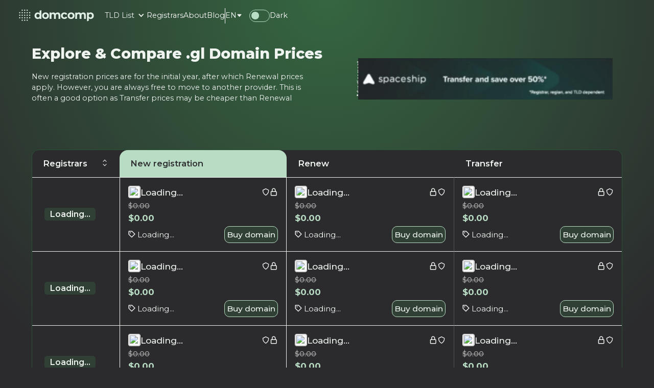

--- FILE ---
content_type: text/html; charset=utf-8
request_url: https://www.domcomp.com/tld/gl
body_size: 19969
content:
<!DOCTYPE html><!-- Last Published: Mon Dec 15 2025 16:23:12 GMT+0000 (Coordinated Universal Time) --><html data-wf-domain="domcomp.com" data-wf-page="66c6be5c2f0965b415b8a101" data-wf-site="66c6be5c2f0965b415b8a0ad" lang="en" data-wf-collection="66c6be5c2f0965b415b8a0d5" data-wf-item-slug="gl"><head><meta charset="utf-8"/><title>Where to Buy &amp; Register Cheap .gl Domains: Compare Prices</title><link rel="alternate" hrefLang="x-default" href="https://domcomp.com/tld/gl"/><link rel="alternate" hrefLang="en" href="https://domcomp.com/tld/gl"/><link rel="alternate" hrefLang="es" href="https://domcomp.com/es/tld/gl"/><link rel="alternate" hrefLang="fr" href="https://domcomp.com/fr/tld/gl"/><link rel="alternate" hrefLang="de" href="https://domcomp.com/de/tld/gl"/><link rel="alternate" hrefLang="pt" href="https://domcomp.com/pt/tld/gl"/><meta content="Explore affordable .gl domains with competitive pricing and easy registration options. Find the perfect .gl domain for your needs today." name="description"/><meta content="Where to Buy &amp; Register Cheap .gl Domains: Compare Prices" property="og:title"/><meta content="Explore affordable .gl domains with competitive pricing and easy registration options. Find the perfect .gl domain for your needs today." property="og:description"/><meta content="Where to Buy &amp; Register Cheap .gl Domains: Compare Prices" property="twitter:title"/><meta content="Explore affordable .gl domains with competitive pricing and easy registration options. Find the perfect .gl domain for your needs today." property="twitter:description"/><meta property="og:type" content="website"/><meta content="summary_large_image" name="twitter:card"/><meta content="width=device-width, initial-scale=1" name="viewport"/><meta content="google-site-verification=eH-FJt2wGbjSOdYWz9sayrDuwjYBjgpzADntOrV9ahU" name="google-site-verification"/><link href="https://www.domcomp.com/webflow-assets/66c6be5c2f0965b415b8a0ad/css/domcomp.shared.6288f1b6a.min.css" rel="stylesheet" type="text/css" /><link href="https://fonts.googleapis.com" rel="preconnect"/><link href="https://fonts.gstatic.com" rel="preconnect" crossorigin="anonymous"/><script src="https://ajax.googleapis.com/ajax/libs/webfont/1.6.26/webfont.js" type="092e3cc1920304bc9094f95d-text/javascript"></script><script type="092e3cc1920304bc9094f95d-text/javascript">WebFont.load({  google: {    families: ["Montserrat:100,100italic,200,200italic,300,300italic,400,400italic,500,500italic,600,600italic,700,700italic,800,800italic,900,900italic","Roboto:regular"]  }});</script><script type="092e3cc1920304bc9094f95d-text/javascript">!function(o,c){var n=c.documentElement,t=" w-mod-";n.className+=t+"js",("ontouchstart"in o||o.DocumentTouch&&c instanceof DocumentTouch)&&(n.className+=t+"touch")}(window,document);</script><link href="https://www.domcomp.com/webflow-assets/66c6be5c2f0965b415b8a0ad/6814f4ccb440e2c6b12747b1_domcomp-faviconn.png" rel="shortcut icon" type="image/x-icon" /><link href="https://www.domcomp.com/webflow-assets/66c6be5c2f0965b415b8a0ad/6814f466446deac9e7d6f29a_domcomp-webclip.png" rel="apple-touch-icon" /><script async="" src="https://www.googletagmanager.com/gtag/js?id=G-TMKZWYS8ZK" type="092e3cc1920304bc9094f95d-text/javascript"></script><script type="092e3cc1920304bc9094f95d-text/javascript">window.dataLayer = window.dataLayer || [];function gtag(){dataLayer.push(arguments);}gtag('set', 'developer_id.dZGVlNj', true);gtag('js', new Date());gtag('config', 'G-TMKZWYS8ZK');</script><style>
.main-wrapper {
    background-image: radial-gradient(circle at 50% 0px, #356641, #2b2b2d 15%);
    background-size: 4000px 5500px;
    background-repeat: no-repeat;
    background-position: center top;
}
body.light-mode .main-wrapper {
		background-image: radial-gradient(circle at 50% 0, #E0EEE5, #FFFFFF 15%);
    background-size: 4000px 5500px;
    background-repeat: no-repeat;
    background-position: center top;
}
#nav_logo_light {
    display: inline-block;
}
#nav_logo_dark {
    display: none;
}
body.light-mode #nav_logo_light {
    display: none;
}
body.light-mode #nav_logo_dark {
    display: inline-block;
}

.table_cell.highlight {
  border-left: 1px solid #84C293;
  border-right-color: #84C293;
}
.nav_link:hover {
  color: #B9DCC5;
}
body.light-mode .nav_link:hover {
	color: #1b231d;
}

.az_tab-link.w--current {
    background-color: #84C293;
}
.az_tab-link {
		color: #B9DCC5;
}
.az_tld-link {
    color: white;
}

.blog-contents2 a {
    color: #B9DCC5;
}

body.light-mode .az_tab-link.w--current {
    background-color: #2a5236;
    color: white;
}
body.light-mode .az_tab-link {
    color: #34443A;
}
body.light-mode .az_tld-link {
    color: #34443A;
}
@media screen and (max-width: 991px) {
    .az_top {
        background-color: #84C293;
    }
}
</style>

<script type="092e3cc1920304bc9094f95d-text/javascript">
  // Immediately invoked function to set the theme as early as possible
  (function() {
    function getCookie(name) {
      var nameEQ = name + "=";
      var ca = document.cookie.split(';');
      for(var i=0;i < ca.length;i++) {
        var c = ca[i];
        while (c.charAt(0)==' ') c = c.substring(1,c.length);
        if (c.indexOf(nameEQ) == 0) return c.substring(nameEQ.length,c.length);
      }
      return null;
    }

    var theme = getCookie('theme');
    if (theme === 'light-mode') {
      document.documentElement.className += ' light-mode';
    }
  })();
</script>

<style>
  .tld-popularity, .tld-type, .old-price{
    display: none;
  }

  /* Default state: hide children with sort-icon="asc" and sort-icon="desc" */
  .table_dropdown_sort-item [sort-icon="asc"],
  .table_dropdown_sort-item [sort-icon="desc"] {
    display: none;
  }

  /* When the element has a combo class of "descending-class" */
  /* Show children with sort-icon="desc" and hide "asc" and "regular" */
  .table_dropdown_sort-item.descending-class [sort-icon="asc"],
  .table_dropdown_sort-item.descending-class [sort-icon="regular"] {
    display: none;
  }

  .table_dropdown_sort-item.descending-class [sort-icon="desc"] {
    display: flex; /* Or block, depending on your layout */
  }

  /* When the element has a combo class of "ascending-class" */
  /* Show children with sort-icon="asc" and hide "desc" and "regular" */
  .table_dropdown_sort-item.ascending-class [sort-icon="desc"],
  .table_dropdown_sort-item.ascending-class [sort-icon="regular"] {
    display: none;
  }

  .table_dropdown_sort-item.ascending-class [sort-icon="asc"] {
    display: flex; /* Or block, depending on your layout */
  }

  .table_cell.is-width-large.highlight:last-child{
    border-radius: 0rem 0rem 1rem 1rem;
    border-bottom: 1px solid var(--theme-dark--border-brand-light);
  }

  body.light-mode {
    --theme-dark--base: var(--theme-light--base);
    --theme-dark--logo: var(--theme-light--logo);
    --theme-dark--raised: var(--theme-light--raised);
    --theme-dark--raised-elevated: var(--theme-light--raised-elevated);
    --theme-dark--background-primary: var(--theme-light--background-primary);
    --theme-dark--background-secondary: var(--theme-light--background-secondary);
    --theme-dark--background-tertiary: var(--theme-light--background-tertiary);
    --theme-dark--background-brand: var(--theme-light--background-brand);
    --theme-dark--background-brand-10: var(--theme-light--background-brand-10);
    --theme-dark--background-gray-05: var(--theme-light--background-gray-05);
    --theme-dark--background-gray-10: var(--theme-light--background-gray-10);
    --theme-dark--background-gray-20: var(--theme-light--background-gray-20);
    --theme-dark--background-violet: var(--theme-light--background-violet);
    --theme-dark--background-opacity-brand-minimal: var(--theme-light--background-opacity-brand-minimal);
    --theme-dark--background-opacity-brand-subtle: var(--theme-light--background-opacity-brand-subtle);
    --theme-dark--background-opacity-brand-moderate: var(--theme-light--background-opacity-brand-moderate);
    --theme-dark--background-opacity-neutral-minimal: var(--theme-light--background-opacity-neutral-minimal);
    --theme-dark--background-opacity-neutral-subtle: var(--theme-light--background-opacity-neutral-subtle);
    --theme-dark--background-opacity-neutral-moderate: var(--theme-light--background-opacity-neutral-moderate);
    --theme-dark--text-primary: var(--theme-light--text-primary);
    --theme-dark--text-secondary: var(--theme-light--text-secondary);
    --theme-dark--text-alternate: var(--theme-light--text-alternate);
    --theme-dark--text-brand: var(--theme-light--text-brand);
    --theme-dark--text-brand-05: var(--theme-light--text-brand-05);
    --theme-dark--text-brand-layer: var(--theme-light--text-brand-layer);
    --theme-dark--border-primary: var(--theme-light--border-primary);
    --theme-dark--border-secondary: var(--theme-light--border-secondary);
    --theme-dark--border-tertiary: var(--theme-light--border-tertiary);
    --theme-dark--border-brand: var(--theme-light--border-brand);
    --theme-dark--border-brand-light: var(--theme-light--border-brand-light);
    --theme-dark--border-brand-layer: var(--theme-light--border-brand-layer);
    --theme-dark--link-primary: var(--theme-light--link-primary);
    --theme-dark--link-secondary: var(--theme-light--link-secondary);
    --theme-dark--link-tertiary: var(--theme-light--link-tertiary);
    --theme-dark--table-bg: var(--theme-light--table-bg);
    --theme-dark--table-header: var(--theme-light--table-header);
    --brand--greenpillsbg: #EFF4F1;
  }
  body.light-mode .price-link {
  	color: #356641;
  }
  body.light-mode .table_wrapper {
    box-shadow: 0 0 2px #c8c8c8, 0 0 6px #c8c8c8;
    border: 0px;
  }
  .theme-switcher.is-on .toggle_circle{
    margin-right: 0.75rem;
  }
  .claim-get-button:hover {
    cursor: pointer;
    background-color: #2a6130cc;
    color: white;
  }
  body.light-mode .claim-get-button {
    border: 1px solid #84C293;
    background-color: #EFF4F1;
    color: #191919;
  }
  body.light-mode .claim-get-button:hover {
    background-color: #3d8d4638;
	}
  @media (max-width: 991px) {
    #nav-vertical-border { display: none; }
    body.light-mode .nav_menu { background-color: #EFF4F1; }
  }
  @media (max-width: 390px) {
    .container-5 { font-size: 12px; }
  }
  .toggle_pill.is-discount {
    background-color: rgb(168, 168, 168);
  }
  .toggle_pill.is-discount.toggled-on {
    background-color: rgb(185, 220, 197);
  }
  body.light-mode .toggle_pill.is-discount.toggled-on {
    background-color: #84C293;
  }
  .table_row.last-row .second-col.highlight {
    border-bottom: 1px solid var(--theme-dark--text-primary);
    border-bottom-left-radius: 8px;
    border-bottom-right-radius: 8px;
  }
  .filter-domain-type-pill.active-filter {
    background-color: var(--theme-dark--table-header);
    color: var(--theme-dark--background-primary);
  }
  body.light-mode .filter-domain-type-pill.active-filter {
    color: white;
    background-color: rgba(67, 128, 82, 0.8);
  }
</style>
<script src="https://p.usestyle.ai" defer type="092e3cc1920304bc9094f95d-text/javascript"></script>
<meta name="google-site-verification" content="eH-FJt2wGbjSOdYWz9sayrDuwjYBjgpzADntOrV9ahU" /><link rel="alternate" hreflang="en" href="https://domcomp.com/tld/gl" />
<link rel="alternate" hreflang="es" href="https://domcomp.com/es/tld/gl" />
<link rel="alternate" hreflang="fr" href="https://domcomp.com/fr/tld/gl" />
<link rel="alternate" hreflang="de" href="https://domcomp.com/de/tld/gl" />
<link rel="alternate" hreflang="pt" href="https://domcomp.com/pt/tld/gl" />

<!-- [Attributes by Finsweet] CMS Load -->
<script async src="https://cdn.jsdelivr.net/npm/@finsweet/attributes-cmsload@1/cmsload.js" type="092e3cc1920304bc9094f95d-text/javascript"></script>

<!-- [Attributes by Finsweet] CMS Filter -->
<script async src="https://cdn.jsdelivr.net/npm/@finsweet/attributes-cmsfilter@1/cmsfilter.js" type="092e3cc1920304bc9094f95d-text/javascript"></script>

<!-- [Attributes by Finsweet] CMS Sort -->
<script async src="https://cdn.jsdelivr.net/npm/@finsweet/attributes-cmssort@1/cmssort.js" type="092e3cc1920304bc9094f95d-text/javascript"></script>

<!-- [Attributes by Finsweet] Copy to clipboard -->
<script defer src="https://cdn.jsdelivr.net/npm/@finsweet/attributes-copyclip@1/copyclip.js" type="092e3cc1920304bc9094f95d-text/javascript"></script>

<!-- [Attributes by Finsweet] Mirror click events -->
<script defer src="https://cdn.jsdelivr.net/npm/@finsweet/attributes-mirrorclick@1/mirrorclick.js" type="092e3cc1920304bc9094f95d-text/javascript"></script></head><body><div class="page-wrapper"><div class="global-styles w-embed"><style>

  /* Fluid responsive setup */
  html{font-size:1rem}@media screen and (max-width:1440px) and (min-width:992px) {html{font-size:calc(.002182628062360914rem + 1.108685968819599vw)}}@media screen and (max-width:370px){html{font-size:calc(-.0026722018828451884rem + 4.275523012552301vw)}}

  /* Make text look crisper and more legible in all browsers */
  body {
    -webkit-font-smoothing: antialiased;
    -moz-osx-font-smoothing: grayscale;
    font-smoothing: antialiased;
    text-rendering: optimizeLegibility;
  }

  /* Focus state style for keyboard navigation for the focusable elements */
  *[tabindex]:focus-visible,
  input[type="file"]:focus-visible {
    outline: 0.125rem solid #4d65ff;
    outline-offset: 0.125rem;
  }

  /* Set color style to inherit */
  .inherit-color * {
    color: inherit;
  }

  /* Get rid of top margin on first element in any rich text element */
  .w-richtext > :not(div):first-child, .w-richtext > div:first-child > :first-child {
    margin-top: 0 !important;
  }

  /* Get rid of bottom margin on last element in any rich text element */
  .w-richtext>:last-child, .w-richtext ol li:last-child, .w-richtext ul li:last-child {
    margin-bottom: 0 !important;
  }

  /* Make sure containers never lose their center alignment */
  .container-medium,.container-small, .container-large {
    margin-right: auto !important;
    margin-left: auto !important;
  }

  /* 
  Make the following elements inherit typography styles from the parent and not have hardcoded values. 
  Important: You will not be able to style for example "All Links" in Designer with this CSS applied.
  Uncomment this CSS to use it in the project. Leave this message for future hand-off.
  */
  a
  /*
  .w-input,
  .w-select,
  .w-tab-link,
  .w-nav-link,
  .w-nav-brand
  .w-dropdown-btn,
  .w-dropdown-toggle,
  .w-dropdown-link
  */{
    color: inherit;
    text-decoration: inherit;
    font-size: inherit;
  }

  /* Hides before and after checkbox and radio's pseudo-elements to allow proper gap alignment */
  .w-checkbox:before, .w-checkbox:after, .w-radio:before, .w-radio:after{
    display: none;
  }

  /* Hides before and after tabs pseudo-elements to allow proper gap alignment */
  .w-tabs:before, .w-tabs:after{
    display: none;
  }

  /* Prevents Webflow's fixed nav height */
  /*
  .w-nav-menu{
  height: auto !important
  }*/

  /* Makes sections directly clickable instead of landing on the padding-global element firstly */
  .padding-global, .page-padding{
    pointer-events: none
  }
  .padding-global *, .page-padding *{
    pointer-events: auto
  }

  /* Apply "..." after 3 lines of text */
  .text-style-3lines {
    display: -webkit-box;
    overflow: hidden;
    -webkit-line-clamp: 3;
    -webkit-box-orient: vertical;
  }

  /* Apply "..." after 2 lines of text */
  .text-style-2lines {
    display: -webkit-box;
    overflow: hidden;
    -webkit-line-clamp: 2;
    -webkit-box-orient: vertical;
  }

  /* Adds inline flex display */
  .display-inlineflex {
    display: inline-flex;
  }

  /* overflow and border radius not working in interaction or cards fix for safari. RECOMMENDED | Appears to not work with CMS items */
  .fix-overflow-border {
    -webkit-backface-visibility: hidden;
    -moz-backface-visibility: hidden;
    -webkit-transform: translate3d(0, 0, 0);
    -moz-transform: translate3d(0, 0, 0);
  }

  /* Fixes overflow and border radius not working in interaction or cards on safari.
  Removes Box Shadows | Use for CMS items (put box shadow in a wrapper with same border radius) */
  .fix-overflow-border-cms {
    -webkit-mask-image: -webkit-radial-gradient(white, black);
  }

  /* Fixes chopiness and glitches caused by blur on Mac and IOS devices */
  .fix-blur-ios {
    -webkit-transform: translateZ(0);
    -webkit-perspective: 1000;
    -webkit-backface-visibility: hidden;
  }

  /* Fix gradient texts breaking in IOS */
  .fix-gradient-ios {
    -webkit-box-decoration-break: clone;
  }

  /* These classes are never overwritten */
  .hide {
    display: none !important;
  }

  @media screen and (max-width: 991px) {
    .hide, .hide-tablet {
      display: none !important;
    }
  }
  @media screen and (max-width: 767px) {
    .hide-mobile-landscape{
      display: none !important;
    }
  }
  @media screen and (max-width: 479px) {
    .hide-mobile{
      display: none !important;
    }
  }

  .margin-0 {
    margin: 0rem !important;
  }

  .padding-0 {
    padding: 0rem !important;
  }

  .spacing-clean {
    padding: 0rem !important;
    margin: 0rem !important;
  }

  .margin-top {
    margin-right: 0rem !important;
    margin-bottom: 0rem !important;
    margin-left: 0rem !important;
  }

  .padding-top {
    padding-right: 0rem !important;
    padding-bottom: 0rem !important;
    padding-left: 0rem !important;
  }

  .margin-right {
    margin-top: 0rem !important;
    margin-bottom: 0rem !important;
    margin-left: 0rem !important;
  }

  .padding-right {
    padding-top: 0rem !important;
    padding-bottom: 0rem !important;
    padding-left: 0rem !important;
  }

  .margin-bottom {
    margin-top: 0rem !important;
    margin-right: 0rem !important;
    margin-left: 0rem !important;
  }

  .padding-bottom {
    padding-top: 0rem !important;
    padding-right: 0rem !important;
    padding-left: 0rem !important;
  }

  .margin-left {
    margin-top: 0rem !important;
    margin-right: 0rem !important;
    margin-bottom: 0rem !important;
  }

  .padding-left {
    padding-top: 0rem !important;
    padding-right: 0rem !important;
    padding-bottom: 0rem !important;
  }

  .margin-horizontal {
    margin-top: 0rem !important;
    margin-bottom: 0rem !important;
  }

  .padding-horizontal {
    padding-top: 0rem !important;
    padding-bottom: 0rem !important;
  }

  .margin-vertical {
    margin-right: 0rem !important;
    margin-left: 0rem !important;
  }

  .padding-vertical {
    padding-right: 0rem !important;
    padding-left: 0rem !important;
  }


    .toggle_circle.is-theme {
        background-color: #B9DCC5;
    }
    body.light-mode .toggle_circle.is-theme {
        background-color: #356641;
    }
    /*.is-on .toggle_pill { width: 2.1rem; }*/
    .toggle_pill.is-theme {
        border: 1px solid #B9DCC5;
        background-color: transparent;
    }
    body.light-mode .toggle_pill.is-theme {
        border: 1px solid #356641;
    }
    .theme-switcher.is-on .toggle_circle {
        margin-right: 0px !important;
    }
    .theme-switcher .toggle_pill.is-theme {
    		justify-content: start;
    }
    .theme-switcher.is-on .toggle_pill.is-theme {
        justify-content: flex-end;
    }
    .theme-switcher.is-on .toggle_circle
    {
        width: 1rem;
    }
    .nav_links-wrapper {
        color: white;
    }
    .nav_bg {
        background-color: #2B2B2D;
    }
    body.light-mode .nav_bg {
        background-color: #EFF4F1;
    }
    body.light-mode .nav_links-wrapper {
        color: #2a5235;
    }
    body.light-mode #nav-vertical-border {
    		border-left: 1px solid #2a5235;
    }
    
    .first-col.hover,
    .second-col.hover,
    .third-col.hover,
    .fourth-col.hover {
        background-color: #4380523D;
    }
    body.light-mode .first-col.hover {
        background-color: #EFF4F1;
    }
    body.light-mode .second-col.hover {
        background-color: #EFF4F1;
    }
    body.light-mode .third-col.hover {
        background-color: #EFF4F1;
    }
    body.light-mode .fourth-col.hover {
        background-color: #EFF4F1;
    }
</style></div><div class="nav_wrapper"><div data-w-id="dd5fd654-6b75-0b1f-8719-e2500407ad6e" data-animation="default" data-collapse="medium" data-duration="400" data-easing="ease" data-easing2="ease" role="banner" class="nav_component w-nav"><div class="nav_inner"><div class="padding-global"><div class="nav_container"><a href="/?r=0" class="nav_brand w-inline-block"><img src="https://www.domcomp.com/webflow-assets/66c6be5c2f0965b415b8a0ad/67db67a3e626a2847a9a3cbb_logo-light-mode.svg" loading="lazy" id="nav_logo_light" alt="" class="nav_logo" /><img src="https://www.domcomp.com/webflow-assets/66c6be5c2f0965b415b8a0ad/67db30188955b76772c23514_159415f3a15f98417f27b35557b3a8bd_logo-dark-mode.svg" loading="lazy" id="nav_logo_dark" alt="" class="nav_logo_dark" /></a><nav role="navigation" class="nav_menu w-nav-menu"><div class="nav_menu-inner"><div class="nav_links-wrapper is-right"><div data-hover="false" data-delay="0" class="dropdown w-dropdown"><div class="nav_link is-dropdown w-dropdown-toggle"><div class="text-block-5">TLD List</div><div class="icon w-icon-dropdown-toggle"></div></div><nav class="dropdown_list w-dropdown-list"><div class="dropdwon_flex"><div class="dropdown_left"><div class="text-size-large text-weight-semibold is-nav">Featured:</div><div class="domains_list"><a href="/tld-list" class="nav_link">Top Level Domains List</a></div></div><div class="dropdown_right"><div class="text-size-large text-weight-semibold is-nav">Popular extensions:</div><div class="extensions_wrap"><div class="extensions_list"><a href="/tld/com" class="nav_link">.com</a><a href="/tld/org" class="nav_link">.org</a><a href="/tld/xyz" class="nav_link">.xyz</a><a href="/tld/dev" class="nav_link">.dev</a><a href="/tld/io" class="nav_link">.io</a><a href="/tld/net" class="nav_link">.net</a><a href="/tld/store" class="nav_link">.store</a><a href="/tld/tech" class="nav_link">.tech</a><a href="/tld/top" class="nav_link">.top</a><a href="/tld/online" class="nav_link">.online</a></div><div class="extensions_list"><a href="/tld/ch" class="nav_link">.ch</a><a href="/tld/in" class="nav_link">.in</a><a href="/tld/ca" class="nav_link">.ca</a><a href="/tld/de" class="nav_link">.de</a><a href="/tld/me" class="nav_link">.me</a><a href="/tld/co" class="nav_link">.co</a><a href="/tld/se" class="nav_link">.se</a><a href="/tld/to" class="nav_link">.to</a><a href="/tld/be" class="nav_link">.be</a><a href="/tld/ai" class="nav_link">.ai</a></div></div></div></div></nav></div><a href="/registrars" class="nav_link w-inline-block"><div class="text-block-4">Registrars</div></a><a href="/about" class="nav_link w-inline-block"><div class="text-block-5">About</div></a><a href="/blog" class="nav_link w-inline-block"><div class="text-block-5">Blog</div></a><div id="nav-vertical-border" class="vertical-line is-nav"></div><div data-delay="0" data-hover="true" class="nav_dropdown is-nav-top w-dropdown"><div class="nav_dropdown-toggle is-nav-top w-dropdown-toggle"><div id="nav-dropdown-text" class="nav_dropdown-text"><div class="text-block-9">Language</div></div><div class="icon-1x1-xsmall w-embed"><svg xmlns="http://www.w3.org/2000/svg" width="100%" height="100%" viewBox="0 0 10 10" fill="none" preserveAspectRatio="xMidYMid meet" aria-hidden="true" role="img">
<path d="M4.52834 6.9625L1.53084 3.53625C1.17709 3.13313 1.46459 2.5 2.00147 2.5H7.99647C8.11662 2.4999 8.23426 2.53443 8.33529 2.59946C8.43632 2.6645 8.51647 2.75727 8.56613 2.86668C8.61579 2.97609 8.63286 3.0975 8.61529 3.21636C8.59773 3.33522 8.54628 3.4465 8.46709 3.53688L5.46959 6.96188C5.41093 7.02901 5.33858 7.08281 5.25741 7.11968C5.17624 7.15654 5.08812 7.17561 4.99897 7.17561C4.90982 7.17561 4.8217 7.15654 4.74053 7.11968C4.65935 7.08281 4.58701 7.02901 4.52834 6.96188V6.9625Z" fill="currentColor"/>
</svg></div></div><nav class="nav_dropdown-list-wrapper is-nav-top w-dropdown-list"><div class="nav_dropdown-list"><div class="locales_wrapper w-locales-list"><div role="list" class="locales_list w-locales-items"><div role="listitem" class="locale w-locales-item"><a hreflang="en" href="/tld/gl" aria-current="page" class="nav_dropdown-link text-style-allcaps w--current">English - EN</a></div><div role="listitem" class="locale w-locales-item"><a hreflang="es" href="/es/tld/gl" class="nav_dropdown-link text-style-allcaps">Español - ES</a></div><div role="listitem" class="locale w-locales-item"><a hreflang="fr" href="/fr/tld/gl" class="nav_dropdown-link text-style-allcaps">Français - FR</a></div><div role="listitem" class="locale w-locales-item"><a hreflang="de" href="/de/tld/gl" class="nav_dropdown-link text-style-allcaps">Deutsch - DE</a></div><div role="listitem" class="locale w-locales-item"><a hreflang="pt" href="/pt/tld/gl" class="nav_dropdown-link text-style-allcaps">Português - PT</a></div></div></div></div></nav></div><div class="theme-switcher"><div class="toggle_pill is-theme"><div id="theme-switcher-circle" class="toggle_circle is-theme"></div></div><div id="theme-switcher-text" class="text-block-8">Dark</div></div></div></div></nav><div class="nav_button w-nav-button"><div data-is-ix2-target="1" class="nav_button-icon" data-w-id="dd5fd654-6b75-0b1f-8719-e2500407ad94" data-animation-type="lottie" data-src="https://cdn.prod.website-files.com/6414c777fa9593cb1b0f1fdb/6414c777fa95932c730f1ffb_nav-menu-white.json" data-loop="0" data-direction="1" data-autoplay="0" data-renderer="svg" data-duration="0" data-ix2-initial-state="12"></div></div></div></div></div></div><div class="nav_bg"><div class="global-styles w-embed"><style>

  /* Fluid responsive setup */
  html{font-size:1rem}@media screen and (max-width:1440px) and (min-width:992px) {html{font-size:calc(.002182628062360914rem + 1.108685968819599vw)}}@media screen and (max-width:370px){html{font-size:calc(-.0026722018828451884rem + 4.275523012552301vw)}}

  /* Make text look crisper and more legible in all browsers */
  body {
    -webkit-font-smoothing: antialiased;
    -moz-osx-font-smoothing: grayscale;
    font-smoothing: antialiased;
    text-rendering: optimizeLegibility;
  }

  /* Focus state style for keyboard navigation for the focusable elements */
  *[tabindex]:focus-visible,
  input[type="file"]:focus-visible {
    outline: 0.125rem solid #4d65ff;
    outline-offset: 0.125rem;
  }

  /* Set color style to inherit */
  .inherit-color * {
    color: inherit;
  }

  /* Get rid of top margin on first element in any rich text element */
  .w-richtext > :not(div):first-child, .w-richtext > div:first-child > :first-child {
    margin-top: 0 !important;
  }

  /* Get rid of bottom margin on last element in any rich text element */
  .w-richtext>:last-child, .w-richtext ol li:last-child, .w-richtext ul li:last-child {
    margin-bottom: 0 !important;
  }

  /* Make sure containers never lose their center alignment */
  .container-medium,.container-small, .container-large {
    margin-right: auto !important;
    margin-left: auto !important;
  }

  /* 
  Make the following elements inherit typography styles from the parent and not have hardcoded values. 
  Important: You will not be able to style for example "All Links" in Designer with this CSS applied.
  Uncomment this CSS to use it in the project. Leave this message for future hand-off.
  */
  a
  /*
  .w-input,
  .w-select,
  .w-tab-link,
  .w-nav-link,
  .w-nav-brand
  .w-dropdown-btn,
  .w-dropdown-toggle,
  .w-dropdown-link
  */{
    color: inherit;
    text-decoration: inherit;
    font-size: inherit;
  }

  /* Hides before and after checkbox and radio's pseudo-elements to allow proper gap alignment */
  .w-checkbox:before, .w-checkbox:after, .w-radio:before, .w-radio:after{
    display: none;
  }

  /* Hides before and after tabs pseudo-elements to allow proper gap alignment */
  .w-tabs:before, .w-tabs:after{
    display: none;
  }

  /* Prevents Webflow's fixed nav height */
  /*
  .w-nav-menu{
  height: auto !important
  }*/

  /* Makes sections directly clickable instead of landing on the padding-global element firstly */
  .padding-global, .page-padding{
    pointer-events: none
  }
  .padding-global *, .page-padding *{
    pointer-events: auto
  }

  /* Apply "..." after 3 lines of text */
  .text-style-3lines {
    display: -webkit-box;
    overflow: hidden;
    -webkit-line-clamp: 3;
    -webkit-box-orient: vertical;
  }

  /* Apply "..." after 2 lines of text */
  .text-style-2lines {
    display: -webkit-box;
    overflow: hidden;
    -webkit-line-clamp: 2;
    -webkit-box-orient: vertical;
  }

  /* Adds inline flex display */
  .display-inlineflex {
    display: inline-flex;
  }

  /* overflow and border radius not working in interaction or cards fix for safari. RECOMMENDED | Appears to not work with CMS items */
  .fix-overflow-border {
    -webkit-backface-visibility: hidden;
    -moz-backface-visibility: hidden;
    -webkit-transform: translate3d(0, 0, 0);
    -moz-transform: translate3d(0, 0, 0);
  }

  /* Fixes overflow and border radius not working in interaction or cards on safari.
  Removes Box Shadows | Use for CMS items (put box shadow in a wrapper with same border radius) */
  .fix-overflow-border-cms {
    -webkit-mask-image: -webkit-radial-gradient(white, black);
  }

  /* Fixes chopiness and glitches caused by blur on Mac and IOS devices */
  .fix-blur-ios {
    -webkit-transform: translateZ(0);
    -webkit-perspective: 1000;
    -webkit-backface-visibility: hidden;
  }

  /* Fix gradient texts breaking in IOS */
  .fix-gradient-ios {
    -webkit-box-decoration-break: clone;
  }

  /* These classes are never overwritten */
  .hide {
    display: none !important;
  }

  @media screen and (max-width: 991px) {
    .hide, .hide-tablet {
      display: none !important;
    }
  }
  @media screen and (max-width: 767px) {
    .hide-mobile-landscape{
      display: none !important;
    }
  }
  @media screen and (max-width: 479px) {
    .hide-mobile{
      display: none !important;
    }
  }

  .margin-0 {
    margin: 0rem !important;
  }

  .padding-0 {
    padding: 0rem !important;
  }

  .spacing-clean {
    padding: 0rem !important;
    margin: 0rem !important;
  }

  .margin-top {
    margin-right: 0rem !important;
    margin-bottom: 0rem !important;
    margin-left: 0rem !important;
  }

  .padding-top {
    padding-right: 0rem !important;
    padding-bottom: 0rem !important;
    padding-left: 0rem !important;
  }

  .margin-right {
    margin-top: 0rem !important;
    margin-bottom: 0rem !important;
    margin-left: 0rem !important;
  }

  .padding-right {
    padding-top: 0rem !important;
    padding-bottom: 0rem !important;
    padding-left: 0rem !important;
  }

  .margin-bottom {
    margin-top: 0rem !important;
    margin-right: 0rem !important;
    margin-left: 0rem !important;
  }

  .padding-bottom {
    padding-top: 0rem !important;
    padding-right: 0rem !important;
    padding-left: 0rem !important;
  }

  .margin-left {
    margin-top: 0rem !important;
    margin-right: 0rem !important;
    margin-bottom: 0rem !important;
  }

  .padding-left {
    padding-top: 0rem !important;
    padding-right: 0rem !important;
    padding-bottom: 0rem !important;
  }

  .margin-horizontal {
    margin-top: 0rem !important;
    margin-bottom: 0rem !important;
  }

  .padding-horizontal {
    padding-top: 0rem !important;
    padding-bottom: 0rem !important;
  }

  .margin-vertical {
    margin-right: 0rem !important;
    margin-left: 0rem !important;
  }

  .padding-vertical {
    padding-right: 0rem !important;
    padding-left: 0rem !important;
  }


    .toggle_circle.is-theme {
        background-color: #B9DCC5;
    }
    body.light-mode .toggle_circle.is-theme {
        background-color: #356641;
    }
    /*.is-on .toggle_pill { width: 2.1rem; }*/
    .toggle_pill.is-theme {
        border: 1px solid #B9DCC5;
        background-color: transparent;
    }
    body.light-mode .toggle_pill.is-theme {
        border: 1px solid #356641;
    }
    .theme-switcher.is-on .toggle_circle {
        margin-right: 0px !important;
    }
    .theme-switcher .toggle_pill.is-theme {
    		justify-content: start;
    }
    .theme-switcher.is-on .toggle_pill.is-theme {
        justify-content: flex-end;
    }
    .theme-switcher.is-on .toggle_circle
    {
        width: 1rem;
    }
    .nav_links-wrapper {
        color: white;
    }
    .nav_bg {
        background-color: #2B2B2D;
    }
    body.light-mode .nav_bg {
        background-color: #EFF4F1;
    }
    body.light-mode .nav_links-wrapper {
        color: #2a5235;
    }
    body.light-mode #nav-vertical-border {
    		border-left: 1px solid #2a5235;
    }
    
    .first-col.hover,
    .second-col.hover,
    .third-col.hover,
    .fourth-col.hover {
        background-color: #4380523D;
    }
    body.light-mode .first-col.hover {
        background-color: #EFF4F1;
    }
    body.light-mode .second-col.hover {
        background-color: #EFF4F1;
    }
    body.light-mode .third-col.hover {
        background-color: #EFF4F1;
    }
    body.light-mode .fourth-col.hover {
        background-color: #EFF4F1;
    }
</style></div><div class="global-styles w-embed"><style>

  /* Fluid responsive setup */
  html{font-size:1rem}@media screen and (max-width:1440px) and (min-width:992px) {html{font-size:calc(.002182628062360914rem + 1.108685968819599vw)}}@media screen and (max-width:370px){html{font-size:calc(-.0026722018828451884rem + 4.275523012552301vw)}}

  /* Make text look crisper and more legible in all browsers */
  body {
    -webkit-font-smoothing: antialiased;
    -moz-osx-font-smoothing: grayscale;
    font-smoothing: antialiased;
    text-rendering: optimizeLegibility;
  }

  /* Focus state style for keyboard navigation for the focusable elements */
  *[tabindex]:focus-visible,
  input[type="file"]:focus-visible {
    outline: 0.125rem solid #4d65ff;
    outline-offset: 0.125rem;
  }

  /* Set color style to inherit */
  .inherit-color * {
    color: inherit;
  }

  /* Get rid of top margin on first element in any rich text element */
  .w-richtext > :not(div):first-child, .w-richtext > div:first-child > :first-child {
    margin-top: 0 !important;
  }

  /* Get rid of bottom margin on last element in any rich text element */
  .w-richtext>:last-child, .w-richtext ol li:last-child, .w-richtext ul li:last-child {
    margin-bottom: 0 !important;
  }

  /* Make sure containers never lose their center alignment */
  .container-medium,.container-small, .container-large {
    margin-right: auto !important;
    margin-left: auto !important;
  }

  /* 
  Make the following elements inherit typography styles from the parent and not have hardcoded values. 
  Important: You will not be able to style for example "All Links" in Designer with this CSS applied.
  Uncomment this CSS to use it in the project. Leave this message for future hand-off.
  */
  a
  /*
  .w-input,
  .w-select,
  .w-tab-link,
  .w-nav-link,
  .w-nav-brand
  .w-dropdown-btn,
  .w-dropdown-toggle,
  .w-dropdown-link
  */{
    color: inherit;
    text-decoration: inherit;
    font-size: inherit;
  }

  /* Hides before and after checkbox and radio's pseudo-elements to allow proper gap alignment */
  .w-checkbox:before, .w-checkbox:after, .w-radio:before, .w-radio:after{
    display: none;
  }

  /* Hides before and after tabs pseudo-elements to allow proper gap alignment */
  .w-tabs:before, .w-tabs:after{
    display: none;
  }

  /* Prevents Webflow's fixed nav height */
  /*
  .w-nav-menu{
  height: auto !important
  }*/

  /* Makes sections directly clickable instead of landing on the padding-global element firstly */
  .padding-global, .page-padding{
    pointer-events: none
  }
  .padding-global *, .page-padding *{
    pointer-events: auto
  }

  /* Apply "..." after 3 lines of text */
  .text-style-3lines {
    display: -webkit-box;
    overflow: hidden;
    -webkit-line-clamp: 3;
    -webkit-box-orient: vertical;
  }

  /* Apply "..." after 2 lines of text */
  .text-style-2lines {
    display: -webkit-box;
    overflow: hidden;
    -webkit-line-clamp: 2;
    -webkit-box-orient: vertical;
  }

  /* Adds inline flex display */
  .display-inlineflex {
    display: inline-flex;
  }

  /* overflow and border radius not working in interaction or cards fix for safari. RECOMMENDED | Appears to not work with CMS items */
  .fix-overflow-border {
    -webkit-backface-visibility: hidden;
    -moz-backface-visibility: hidden;
    -webkit-transform: translate3d(0, 0, 0);
    -moz-transform: translate3d(0, 0, 0);
  }

  /* Fixes overflow and border radius not working in interaction or cards on safari.
  Removes Box Shadows | Use for CMS items (put box shadow in a wrapper with same border radius) */
  .fix-overflow-border-cms {
    -webkit-mask-image: -webkit-radial-gradient(white, black);
  }

  /* Fixes chopiness and glitches caused by blur on Mac and IOS devices */
  .fix-blur-ios {
    -webkit-transform: translateZ(0);
    -webkit-perspective: 1000;
    -webkit-backface-visibility: hidden;
  }

  /* Fix gradient texts breaking in IOS */
  .fix-gradient-ios {
    -webkit-box-decoration-break: clone;
  }

  /* These classes are never overwritten */
  .hide {
    display: none !important;
  }

  @media screen and (max-width: 991px) {
    .hide, .hide-tablet {
      display: none !important;
    }
  }
  @media screen and (max-width: 767px) {
    .hide-mobile-landscape{
      display: none !important;
    }
  }
  @media screen and (max-width: 479px) {
    .hide-mobile{
      display: none !important;
    }
  }

  .margin-0 {
    margin: 0rem !important;
  }

  .padding-0 {
    padding: 0rem !important;
  }

  .spacing-clean {
    padding: 0rem !important;
    margin: 0rem !important;
  }

  .margin-top {
    margin-right: 0rem !important;
    margin-bottom: 0rem !important;
    margin-left: 0rem !important;
  }

  .padding-top {
    padding-right: 0rem !important;
    padding-bottom: 0rem !important;
    padding-left: 0rem !important;
  }

  .margin-right {
    margin-top: 0rem !important;
    margin-bottom: 0rem !important;
    margin-left: 0rem !important;
  }

  .padding-right {
    padding-top: 0rem !important;
    padding-bottom: 0rem !important;
    padding-left: 0rem !important;
  }

  .margin-bottom {
    margin-top: 0rem !important;
    margin-right: 0rem !important;
    margin-left: 0rem !important;
  }

  .padding-bottom {
    padding-top: 0rem !important;
    padding-right: 0rem !important;
    padding-left: 0rem !important;
  }

  .margin-left {
    margin-top: 0rem !important;
    margin-right: 0rem !important;
    margin-bottom: 0rem !important;
  }

  .padding-left {
    padding-top: 0rem !important;
    padding-right: 0rem !important;
    padding-bottom: 0rem !important;
  }

  .margin-horizontal {
    margin-top: 0rem !important;
    margin-bottom: 0rem !important;
  }

  .padding-horizontal {
    padding-top: 0rem !important;
    padding-bottom: 0rem !important;
  }

  .margin-vertical {
    margin-right: 0rem !important;
    margin-left: 0rem !important;
  }

  .padding-vertical {
    padding-right: 0rem !important;
    padding-left: 0rem !important;
  }


    .toggle_circle.is-theme {
        background-color: #B9DCC5;
    }
    body.light-mode .toggle_circle.is-theme {
        background-color: #356641;
    }
    /*.is-on .toggle_pill { width: 2.1rem; }*/
    .toggle_pill.is-theme {
        border: 1px solid #B9DCC5;
        background-color: transparent;
    }
    body.light-mode .toggle_pill.is-theme {
        border: 1px solid #356641;
    }
    .theme-switcher.is-on .toggle_circle {
        margin-right: 0px !important;
    }
    .theme-switcher .toggle_pill.is-theme {
    		justify-content: start;
    }
    .theme-switcher.is-on .toggle_pill.is-theme {
        justify-content: flex-end;
    }
    .theme-switcher.is-on .toggle_circle
    {
        width: 1rem;
    }
    .nav_links-wrapper {
        color: white;
    }
    .nav_bg {
        background-color: #2B2B2D;
    }
    body.light-mode .nav_bg {
        background-color: #EFF4F1;
    }
    body.light-mode .nav_links-wrapper {
        color: #2a5235;
    }
    body.light-mode #nav-vertical-border {
    		border-left: 1px solid #2a5235;
    }
    
    .first-col.hover,
    .second-col.hover,
    .third-col.hover,
    .fourth-col.hover {
        background-color: #4380523D;
    }
    body.light-mode .first-col.hover {
        background-color: #EFF4F1;
    }
    body.light-mode .second-col.hover {
        background-color: #EFF4F1;
    }
    body.light-mode .third-col.hover {
        background-color: #EFF4F1;
    }
    body.light-mode .fourth-col.hover {
        background-color: #EFF4F1;
    }
</style></div></div></div><main class="main-wrapper"><header class="section_header"><div class="padding-global"><div class="container-large"><div class="spacer-96"></div><div class="div-block"><div class="header_component"><div><h1 class="heading-4">Explore &amp; Compare .gl Domain Prices</h1></div><div class="header_subtext"><p class="text-size-regular text-align-left"><strong class="bold-text-2">New registration prices are for the initial year, after which Renewal prices apply. However, you are always free to move to another provider. This is often a good option as Transfer prices may be cheaper than Renewal</strong></p></div><div class="spacer-48"></div></div><div id="w-node-_2e78debe-e59f-fe74-abb2-7996a3fedefa-15b8a101" class="ad-banner_container is-horizontal"><div class="ad-banner_text is-horizontal">Advertisement</div><section class="ad-banner-test-1"><a href="https://www.spaceship.com/promos/transfer-and-save/?utm_source=domcomp.com&amp;utm_medium=referral&amp;utm_campaign=banner" class="ad-banner_link w-inline-block"><img src="https://www.domcomp.com/webflow-assets/66c6be5c2f0965b415b8a0ad/680a74462877ed5160891539_ezgif-3ff34bb30d1889.gif" loading="lazy" alt="" class="image-7" /></a><link rel="prerender" href="https://www.spaceship.com/promos/transfer-and-save/?utm_source=domcomp.com&amp;utm_medium=referral&amp;utm_campaign=banner"/></section></div></div></div></div></header><section class="section_home-domains"><div id="table" class="section-anchor"></div><div class="padding-global padding-section-small-top"><div class="container-large"><div class="spacer-48"></div><div class="breadcrumb_component"><a href="/?r=0" class="breadcrumb-link w-inline-block"><div>Homepage</div></a><div class="breadcrumb-divider w-embed"><svg width="16" height="16" viewBox="0 0 16 16" fill="none" xmlns="http://www.w3.org/2000/svg">
<path d="M6 3L11 8L6 13" stroke="CurrentColor" stroke-width="1.5"/>
</svg></div><div>.gl</div></div><div class="spacer-32"></div><div class="table_layout"><div class="table_component"><div class="table_wrapper"><div class="table_head"><div class="table_row"><div fs-mirrorclick-element="trigger" class="table_header cursor-pointer first-col"><div class="table_header_inner"><div class="table_header_title">Registrars</div><div class="table_header_arrows"><div class="table_header_arrow is-top w-embed"><svg xmlns="http://www.w3.org/2000/svg" xmlns:xlink="http://www.w3.org/1999/xlink" aria-hidden="true" role="img" class="iconify iconify--heroicons" width="100%" height="100%" preserveAspectRatio="xMidYMid meet" viewBox="0 0 20 20"><path fill="currentColor" fill-rule="evenodd" d="M9.47 6.47a.75.75 0 0 1 1.06 0l4.25 4.25a.75.75 0 1 1-1.06 1.06L10 8.06l-3.72 3.72a.75.75 0 0 1-1.06-1.06z" clip-rule="evenodd"></path></svg></div><div class="table_header_arrow is-bottom w-embed"><svg xmlns="http://www.w3.org/2000/svg" xmlns:xlink="http://www.w3.org/1999/xlink" aria-hidden="true" role="img" class="iconify iconify--heroicons" width="100%" height="100%" preserveAspectRatio="xMidYMid meet" viewBox="0 0 20 20"><path fill="currentColor" fill-rule="evenodd" d="M5.22 8.22a.75.75 0 0 1 1.06 0L10 11.94l3.72-3.72a.75.75 0 1 1 1.06 1.06l-4.25 4.25a.75.75 0 0 1-1.06 0L5.22 9.28a.75.75 0 0 1 0-1.06" clip-rule="evenodd"></path></svg></div></div></div></div><div class="table_header highlight second-col"><div class="table_header_inner"><div class="table_header_title">New registration</div><div class="table_header_arrows"></div></div></div><div class="table_header third-col"><div class="table_header_inner"><div class="table_header_title">Renew</div><div class="table_header_arrows"></div></div></div><div class="table_header fourth-col"><div class="table_header_inner"><div class="table_header_title">Transfer</div><div class="table_header_arrows"></div></div></div><div class="table_header is-width-small hide"></div></div></div><div class="table_body-wrapper"><div class="table_body"><div class="table_row"><div class="table_cell first-col"><div class="table_cell_inner"><div class="table_cell_left"><a href="#" fs-cmssort-field="name" fs-cmsfilter-field="name" class="table_tag">Loading...</a></div></div></div><div class="table_cell highlight second-col"><div id="w-node-a5086a57-eda0-3429-ac8b-47d47bc26368-7bc26361" class="table_cell_inner tld-price-cheapest-wrapper"><div class="table_cell_inner_top"><div id="w-node-a5086a57-eda0-3429-ac8b-47d47bc2636a-7bc26361" class="registrar_logo_name_icons"><div class="registrar_logo_name"><div class="code-embed-2 w-embed"><img src="" width="22" height="22" /></div><div class="registrar-name">Loading...</div></div><div class="whois-ssl-wrapper"><div title="WHOIS Privacy" id="w-node-ebe4328b-d091-af3f-3c71-0504c575cd8f-c575cd8f" class="icon-embed-xxsmall right_justify icon-whois w-embed"><svg xmlns="http://www.w3.org/2000/svg" width="100%" height="100%" viewBox="0 0 13 16" fill="none" preserveAspectRatio="xMidYMid meet" aria-hidden="true" role="img">
<svg xmlns="http://www.w3.org/2000/svg" width=" 100%" height=" 100%" viewBox="0 0 14 16" fill="none">
<path d="M13.9128 4.17732C13.9007 4.05107 13.8567 3.92997 13.7849 3.8254C13.7131 3.72084 13.616 3.63624 13.5025 3.57957L7.52275 0.579574C7.41872 0.527029 7.30385 0.49953 7.1873 0.499269C7.07076 0.499009 6.95576 0.525995 6.8515 0.578074L0.831251 3.57807C0.608501 3.69057 0.454751 3.90582 0.423251 4.15332C0.413501 4.22607 -0.435499 11.4591 6.829 15.4093C6.94067 15.4702 7.06606 15.5016 7.19325 15.5004C7.32045 15.4992 7.44523 15.4655 7.55575 15.4026C14.536 11.4583 13.9413 4.47282 13.9128 4.17732ZM7.18 13.8853C2.035 10.8778 1.825 6.12132 1.88275 4.73157L7.186 2.08932L12.4345 4.72257C12.4383 6.12507 12.0738 10.9048 7.18 13.8853Z" fill="currentColor"/>
</svg></svg></div><div title="DNS" id="w-node-_0a1412f3-abf2-563a-887e-bcf2780c84e1-780c84e1" class="icon-embed-xxsmall right_justify icon-ssl w-embed"><svg xmlns="http://www.w3.org/2000/svg" width="100%" height="100%" viewBox="0 0 13 16" fill="none" preserveAspectRatio="xMidYMid meet" aria-hidden="true" role="img">
  <path d="M6.1665 0.5C4.09875 0.5 2.4165 2.18225 2.4165 4.25V6.5H1.6665C0.839254 6.5 0.166504 7.17275 0.166504 8V14C0.166504 14.8273 0.839254 15.5 1.6665 15.5H10.6665C11.4938 15.5 12.1665 14.8273 12.1665 14V8C12.1665 7.17275 11.4938 6.5 10.6665 6.5H9.9165V4.25C9.9165 2.18225 8.23425 0.5 6.1665 0.5ZM10.6665 8L10.668 14H1.6665V8H10.6665ZM3.9165 6.5V4.25C3.9165 3.0095 4.926 2 6.1665 2C7.407 2 8.4165 3.0095 8.4165 4.25V6.5H3.9165Z" fill="currentColor"></path>
</svg></div></div></div></div><div class="table_cell_inner_middle"><div class="old-price-registrar"><div class="old-price-dollar-sign">$</div><div class="insta-old-price">0.00</div></div><div class="price-registrar"><a href="#" class="price-link w-inline-block tld-price-cheapest-numbers"><div class="price-link-dollar-sign">$</div><div fs-cmssort-field="first-price" fs-cmssort-type="number" class="price-link-price">0.00</div></a></div></div><div id="w-node-a5086a57-eda0-3429-ac8b-47d47bc2637b-7bc26361" class="table_cell_inner_bottom"><div class="promo-code"><div class="code-embed-3 w-embed"><svg width="14" height="14" viewBox="0 0 16 17" fill="none" xmlns="http://www.w3.org/2000/svg" style="color: var(--theme-dark--border-primary); margin-right: 4px;">
  <path fill="currentcolor" d="M9.089 0.628445C9.01175 0.550909 8.91992 0.48942 8.81881 0.447515C8.71769 0.405611 8.60929 0.384119 8.49984 0.384278H0.999837C0.778823 0.384278 0.566862 0.472076 0.410582 0.628356C0.254301 0.784636 0.166504 0.996598 0.166504 1.21761V8.71761C0.166504 8.93928 0.254004 9.15094 0.410671 9.30678L7.07734 15.9734C7.15455 16.0511 7.24635 16.1127 7.34746 16.1548C7.44857 16.1968 7.557 16.2185 7.6665 16.2185C7.77601 16.2185 7.88444 16.1968 7.98555 16.1548C8.08666 16.1127 8.17846 16.0511 8.25567 15.9734L15.7557 8.47344C15.8331 8.39612 15.8946 8.30428 15.9365 8.20319C15.9784 8.10209 16 7.99372 16 7.88428C16 7.77483 15.9784 7.66646 15.9365 7.56537C15.8946 7.46427 15.8331 7.37243 15.7557 7.29511L9.089 0.628445ZM7.6665 14.2059L1.83317 8.37261V2.05094H8.15484L13.9882 7.88428L7.6665 14.2059Z"></path>
  <path fill="currentcolor" d="M4.74653 6.2176C5.43918 6.2176 6.00069 5.65609 6.00069 4.96344C6.00069 4.27078 5.43918 3.70927 4.74653 3.70927C4.05387 3.70927 3.49236 4.27078 3.49236 4.96344C3.49236 5.65609 4.05387 6.2176 4.74653 6.2176Z"></path>
</svg></div><div fs-copyclip-element="copy-sibling" class="promo-code-code">Loading...</div></div><a href="#" class="claim-get-button w-inline-block"><div class="text-block-17">Buy domain</div></a></div></div></div><div class="table_cell third-col"><div class="table_cell_inner"><div class="table_cell_inner_top"><div class="registrar_logo_name_icons"><div class="registrar_logo_name"><div id="w-node-a5086a57-eda0-3429-ac8b-47d47bc26388-7bc26361" class="code-embed-2 w-embed"><img src="" width="22" height="22" /></div><div class="registrar-name">Loading...</div></div><div class="whois-ssl-wrapper"><div title="DNS" id="w-node-_0a1412f3-abf2-563a-887e-bcf2780c84e1-780c84e1" class="icon-embed-xxsmall right_justify icon-ssl w-embed"><svg xmlns="http://www.w3.org/2000/svg" width="100%" height="100%" viewBox="0 0 13 16" fill="none" preserveAspectRatio="xMidYMid meet" aria-hidden="true" role="img">
  <path d="M6.1665 0.5C4.09875 0.5 2.4165 2.18225 2.4165 4.25V6.5H1.6665C0.839254 6.5 0.166504 7.17275 0.166504 8V14C0.166504 14.8273 0.839254 15.5 1.6665 15.5H10.6665C11.4938 15.5 12.1665 14.8273 12.1665 14V8C12.1665 7.17275 11.4938 6.5 10.6665 6.5H9.9165V4.25C9.9165 2.18225 8.23425 0.5 6.1665 0.5ZM10.6665 8L10.668 14H1.6665V8H10.6665ZM3.9165 6.5V4.25C3.9165 3.0095 4.926 2 6.1665 2C7.407 2 8.4165 3.0095 8.4165 4.25V6.5H3.9165Z" fill="currentColor"></path>
</svg></div><div title="WHOIS Privacy" id="w-node-ebe4328b-d091-af3f-3c71-0504c575cd8f-c575cd8f" class="icon-embed-xxsmall right_justify icon-whois w-embed"><svg xmlns="http://www.w3.org/2000/svg" width="100%" height="100%" viewBox="0 0 13 16" fill="none" preserveAspectRatio="xMidYMid meet" aria-hidden="true" role="img">
<svg xmlns="http://www.w3.org/2000/svg" width=" 100%" height=" 100%" viewBox="0 0 14 16" fill="none">
<path d="M13.9128 4.17732C13.9007 4.05107 13.8567 3.92997 13.7849 3.8254C13.7131 3.72084 13.616 3.63624 13.5025 3.57957L7.52275 0.579574C7.41872 0.527029 7.30385 0.49953 7.1873 0.499269C7.07076 0.499009 6.95576 0.525995 6.8515 0.578074L0.831251 3.57807C0.608501 3.69057 0.454751 3.90582 0.423251 4.15332C0.413501 4.22607 -0.435499 11.4591 6.829 15.4093C6.94067 15.4702 7.06606 15.5016 7.19325 15.5004C7.32045 15.4992 7.44523 15.4655 7.55575 15.4026C14.536 11.4583 13.9413 4.47282 13.9128 4.17732ZM7.18 13.8853C2.035 10.8778 1.825 6.12132 1.88275 4.73157L7.186 2.08932L12.4345 4.72257C12.4383 6.12507 12.0738 10.9048 7.18 13.8853Z" fill="currentColor"/>
</svg></svg></div></div></div></div><div class="table_cell_inner_middle"><div class="old-price-registrar"><div class="old-price-dollar-sign">$</div><div class="insta-old-price">0.00</div></div><div class="price-registrar"><a href="#" class="price-link w-inline-block tld-price-cheapest-numbers"><div class="price-link-dollar-sign">$</div><div fs-cmssort-field="first-price" fs-cmssort-type="number" class="price-link-price">0.00</div></a></div></div><div id="w-node-a5086a57-eda0-3429-ac8b-47d47bc26397-7bc26361" class="table_cell_inner_bottom"><div class="promo-code"><div class="code-embed-3 w-embed"><svg width="14" height="14" viewBox="0 0 16 17" fill="none" xmlns="http://www.w3.org/2000/svg" style="color: var(--theme-dark--border-primary); margin-right: 4px;">
  <path fill="currentcolor" d="M9.089 0.628445C9.01175 0.550909 8.91992 0.48942 8.81881 0.447515C8.71769 0.405611 8.60929 0.384119 8.49984 0.384278H0.999837C0.778823 0.384278 0.566862 0.472076 0.410582 0.628356C0.254301 0.784636 0.166504 0.996598 0.166504 1.21761V8.71761C0.166504 8.93928 0.254004 9.15094 0.410671 9.30678L7.07734 15.9734C7.15455 16.0511 7.24635 16.1127 7.34746 16.1548C7.44857 16.1968 7.557 16.2185 7.6665 16.2185C7.77601 16.2185 7.88444 16.1968 7.98555 16.1548C8.08666 16.1127 8.17846 16.0511 8.25567 15.9734L15.7557 8.47344C15.8331 8.39612 15.8946 8.30428 15.9365 8.20319C15.9784 8.10209 16 7.99372 16 7.88428C16 7.77483 15.9784 7.66646 15.9365 7.56537C15.8946 7.46427 15.8331 7.37243 15.7557 7.29511L9.089 0.628445ZM7.6665 14.2059L1.83317 8.37261V2.05094H8.15484L13.9882 7.88428L7.6665 14.2059Z"></path>
  <path fill="currentcolor" d="M4.74653 6.2176C5.43918 6.2176 6.00069 5.65609 6.00069 4.96344C6.00069 4.27078 5.43918 3.70927 4.74653 3.70927C4.05387 3.70927 3.49236 4.27078 3.49236 4.96344C3.49236 5.65609 4.05387 6.2176 4.74653 6.2176Z"></path>
</svg></div><div fs-copyclip-element="copy-sibling" class="promo-code-code">Loading...</div></div><a href="#" class="claim-get-button w-inline-block"><div class="text-block-17">Buy domain</div></a></div></div></div><div class="table_cell fourth-col"><div class="table_cell_inner"><div class="table_cell_inner_top"><div class="registrar_logo_name_icons"><div class="registrar_logo_name"><div id="w-node-a5086a57-eda0-3429-ac8b-47d47bc263a4-7bc26361" class="code-embed-2 w-embed"><img src="" width="22" height="22" /></div><div class="registrar-name">Loading...</div></div><div class="whois-ssl-wrapper"><div title="DNS" id="w-node-_0a1412f3-abf2-563a-887e-bcf2780c84e1-780c84e1" class="icon-embed-xxsmall right_justify icon-ssl w-embed"><svg xmlns="http://www.w3.org/2000/svg" width="100%" height="100%" viewBox="0 0 13 16" fill="none" preserveAspectRatio="xMidYMid meet" aria-hidden="true" role="img">
  <path d="M6.1665 0.5C4.09875 0.5 2.4165 2.18225 2.4165 4.25V6.5H1.6665C0.839254 6.5 0.166504 7.17275 0.166504 8V14C0.166504 14.8273 0.839254 15.5 1.6665 15.5H10.6665C11.4938 15.5 12.1665 14.8273 12.1665 14V8C12.1665 7.17275 11.4938 6.5 10.6665 6.5H9.9165V4.25C9.9165 2.18225 8.23425 0.5 6.1665 0.5ZM10.6665 8L10.668 14H1.6665V8H10.6665ZM3.9165 6.5V4.25C3.9165 3.0095 4.926 2 6.1665 2C7.407 2 8.4165 3.0095 8.4165 4.25V6.5H3.9165Z" fill="currentColor"></path>
</svg></div><div title="WHOIS Privacy" id="w-node-ebe4328b-d091-af3f-3c71-0504c575cd8f-c575cd8f" class="icon-embed-xxsmall right_justify icon-whois w-embed"><svg xmlns="http://www.w3.org/2000/svg" width="100%" height="100%" viewBox="0 0 13 16" fill="none" preserveAspectRatio="xMidYMid meet" aria-hidden="true" role="img">
<svg xmlns="http://www.w3.org/2000/svg" width=" 100%" height=" 100%" viewBox="0 0 14 16" fill="none">
<path d="M13.9128 4.17732C13.9007 4.05107 13.8567 3.92997 13.7849 3.8254C13.7131 3.72084 13.616 3.63624 13.5025 3.57957L7.52275 0.579574C7.41872 0.527029 7.30385 0.49953 7.1873 0.499269C7.07076 0.499009 6.95576 0.525995 6.8515 0.578074L0.831251 3.57807C0.608501 3.69057 0.454751 3.90582 0.423251 4.15332C0.413501 4.22607 -0.435499 11.4591 6.829 15.4093C6.94067 15.4702 7.06606 15.5016 7.19325 15.5004C7.32045 15.4992 7.44523 15.4655 7.55575 15.4026C14.536 11.4583 13.9413 4.47282 13.9128 4.17732ZM7.18 13.8853C2.035 10.8778 1.825 6.12132 1.88275 4.73157L7.186 2.08932L12.4345 4.72257C12.4383 6.12507 12.0738 10.9048 7.18 13.8853Z" fill="currentColor"/>
</svg></svg></div></div></div></div><div class="table_cell_inner_middle"><div class="old-price-registrar"><div class="old-price-dollar-sign">$</div><div class="insta-old-price">0.00</div></div><div class="price-registrar"><a href="#" class="price-link w-inline-block tld-price-cheapest-numbers"><div class="price-link-dollar-sign">$</div><div fs-cmssort-field="first-price" fs-cmssort-type="number" class="price-link-price">0.00</div></a></div></div><div id="w-node-a5086a57-eda0-3429-ac8b-47d47bc263b3-7bc26361" class="table_cell_inner_bottom"><div class="promo-code"><div class="code-embed-3 w-embed"><svg width="14" height="14" viewBox="0 0 16 17" fill="none" xmlns="http://www.w3.org/2000/svg" style="color: var(--theme-dark--border-primary); margin-right: 4px;">
  <path fill="currentcolor" d="M9.089 0.628445C9.01175 0.550909 8.91992 0.48942 8.81881 0.447515C8.71769 0.405611 8.60929 0.384119 8.49984 0.384278H0.999837C0.778823 0.384278 0.566862 0.472076 0.410582 0.628356C0.254301 0.784636 0.166504 0.996598 0.166504 1.21761V8.71761C0.166504 8.93928 0.254004 9.15094 0.410671 9.30678L7.07734 15.9734C7.15455 16.0511 7.24635 16.1127 7.34746 16.1548C7.44857 16.1968 7.557 16.2185 7.6665 16.2185C7.77601 16.2185 7.88444 16.1968 7.98555 16.1548C8.08666 16.1127 8.17846 16.0511 8.25567 15.9734L15.7557 8.47344C15.8331 8.39612 15.8946 8.30428 15.9365 8.20319C15.9784 8.10209 16 7.99372 16 7.88428C16 7.77483 15.9784 7.66646 15.9365 7.56537C15.8946 7.46427 15.8331 7.37243 15.7557 7.29511L9.089 0.628445ZM7.6665 14.2059L1.83317 8.37261V2.05094H8.15484L13.9882 7.88428L7.6665 14.2059Z"></path>
  <path fill="currentcolor" d="M4.74653 6.2176C5.43918 6.2176 6.00069 5.65609 6.00069 4.96344C6.00069 4.27078 5.43918 3.70927 4.74653 3.70927C4.05387 3.70927 3.49236 4.27078 3.49236 4.96344C3.49236 5.65609 4.05387 6.2176 4.74653 6.2176Z"></path>
</svg></div><div fs-copyclip-element="copy-sibling" class="promo-code-code">Loading...</div></div><a href="#" class="claim-get-button w-inline-block"><div class="text-block-17">Buy domain</div></a></div></div></div></div><div class="table_row"><div class="table_cell first-col"><div class="table_cell_inner"><div class="table_cell_left"><a href="#" fs-cmssort-field="name" fs-cmsfilter-field="name" class="table_tag">Loading...</a></div></div></div><div class="table_cell highlight second-col"><div id="w-node-a5086a57-eda0-3429-ac8b-47d47bc26368-7bc26361" class="table_cell_inner tld-price-cheapest-wrapper"><div class="table_cell_inner_top"><div id="w-node-a5086a57-eda0-3429-ac8b-47d47bc2636a-7bc26361" class="registrar_logo_name_icons"><div class="registrar_logo_name"><div class="code-embed-2 w-embed"><img src="" width="22" height="22" /></div><div class="registrar-name">Loading...</div></div><div class="whois-ssl-wrapper"><div title="WHOIS Privacy" id="w-node-ebe4328b-d091-af3f-3c71-0504c575cd8f-c575cd8f" class="icon-embed-xxsmall right_justify icon-whois w-embed"><svg xmlns="http://www.w3.org/2000/svg" width="100%" height="100%" viewBox="0 0 13 16" fill="none" preserveAspectRatio="xMidYMid meet" aria-hidden="true" role="img">
<svg xmlns="http://www.w3.org/2000/svg" width=" 100%" height=" 100%" viewBox="0 0 14 16" fill="none">
<path d="M13.9128 4.17732C13.9007 4.05107 13.8567 3.92997 13.7849 3.8254C13.7131 3.72084 13.616 3.63624 13.5025 3.57957L7.52275 0.579574C7.41872 0.527029 7.30385 0.49953 7.1873 0.499269C7.07076 0.499009 6.95576 0.525995 6.8515 0.578074L0.831251 3.57807C0.608501 3.69057 0.454751 3.90582 0.423251 4.15332C0.413501 4.22607 -0.435499 11.4591 6.829 15.4093C6.94067 15.4702 7.06606 15.5016 7.19325 15.5004C7.32045 15.4992 7.44523 15.4655 7.55575 15.4026C14.536 11.4583 13.9413 4.47282 13.9128 4.17732ZM7.18 13.8853C2.035 10.8778 1.825 6.12132 1.88275 4.73157L7.186 2.08932L12.4345 4.72257C12.4383 6.12507 12.0738 10.9048 7.18 13.8853Z" fill="currentColor"/>
</svg></svg></div><div title="DNS" id="w-node-_0a1412f3-abf2-563a-887e-bcf2780c84e1-780c84e1" class="icon-embed-xxsmall right_justify icon-ssl w-embed"><svg xmlns="http://www.w3.org/2000/svg" width="100%" height="100%" viewBox="0 0 13 16" fill="none" preserveAspectRatio="xMidYMid meet" aria-hidden="true" role="img">
  <path d="M6.1665 0.5C4.09875 0.5 2.4165 2.18225 2.4165 4.25V6.5H1.6665C0.839254 6.5 0.166504 7.17275 0.166504 8V14C0.166504 14.8273 0.839254 15.5 1.6665 15.5H10.6665C11.4938 15.5 12.1665 14.8273 12.1665 14V8C12.1665 7.17275 11.4938 6.5 10.6665 6.5H9.9165V4.25C9.9165 2.18225 8.23425 0.5 6.1665 0.5ZM10.6665 8L10.668 14H1.6665V8H10.6665ZM3.9165 6.5V4.25C3.9165 3.0095 4.926 2 6.1665 2C7.407 2 8.4165 3.0095 8.4165 4.25V6.5H3.9165Z" fill="currentColor"></path>
</svg></div></div></div></div><div class="table_cell_inner_middle"><div class="old-price-registrar"><div class="old-price-dollar-sign">$</div><div class="insta-old-price">0.00</div></div><div class="price-registrar"><a href="#" class="price-link w-inline-block tld-price-cheapest-numbers"><div class="price-link-dollar-sign">$</div><div fs-cmssort-field="first-price" fs-cmssort-type="number" class="price-link-price">0.00</div></a></div></div><div id="w-node-a5086a57-eda0-3429-ac8b-47d47bc2637b-7bc26361" class="table_cell_inner_bottom"><div class="promo-code"><div class="code-embed-3 w-embed"><svg width="14" height="14" viewBox="0 0 16 17" fill="none" xmlns="http://www.w3.org/2000/svg" style="color: var(--theme-dark--border-primary); margin-right: 4px;">
  <path fill="currentcolor" d="M9.089 0.628445C9.01175 0.550909 8.91992 0.48942 8.81881 0.447515C8.71769 0.405611 8.60929 0.384119 8.49984 0.384278H0.999837C0.778823 0.384278 0.566862 0.472076 0.410582 0.628356C0.254301 0.784636 0.166504 0.996598 0.166504 1.21761V8.71761C0.166504 8.93928 0.254004 9.15094 0.410671 9.30678L7.07734 15.9734C7.15455 16.0511 7.24635 16.1127 7.34746 16.1548C7.44857 16.1968 7.557 16.2185 7.6665 16.2185C7.77601 16.2185 7.88444 16.1968 7.98555 16.1548C8.08666 16.1127 8.17846 16.0511 8.25567 15.9734L15.7557 8.47344C15.8331 8.39612 15.8946 8.30428 15.9365 8.20319C15.9784 8.10209 16 7.99372 16 7.88428C16 7.77483 15.9784 7.66646 15.9365 7.56537C15.8946 7.46427 15.8331 7.37243 15.7557 7.29511L9.089 0.628445ZM7.6665 14.2059L1.83317 8.37261V2.05094H8.15484L13.9882 7.88428L7.6665 14.2059Z"></path>
  <path fill="currentcolor" d="M4.74653 6.2176C5.43918 6.2176 6.00069 5.65609 6.00069 4.96344C6.00069 4.27078 5.43918 3.70927 4.74653 3.70927C4.05387 3.70927 3.49236 4.27078 3.49236 4.96344C3.49236 5.65609 4.05387 6.2176 4.74653 6.2176Z"></path>
</svg></div><div fs-copyclip-element="copy-sibling" class="promo-code-code">Loading...</div></div><a href="#" class="claim-get-button w-inline-block"><div class="text-block-17">Buy domain</div></a></div></div></div><div class="table_cell third-col"><div class="table_cell_inner"><div class="table_cell_inner_top"><div class="registrar_logo_name_icons"><div class="registrar_logo_name"><div id="w-node-a5086a57-eda0-3429-ac8b-47d47bc26388-7bc26361" class="code-embed-2 w-embed"><img src="" width="22" height="22" /></div><div class="registrar-name">Loading...</div></div><div class="whois-ssl-wrapper"><div title="DNS" id="w-node-_0a1412f3-abf2-563a-887e-bcf2780c84e1-780c84e1" class="icon-embed-xxsmall right_justify icon-ssl w-embed"><svg xmlns="http://www.w3.org/2000/svg" width="100%" height="100%" viewBox="0 0 13 16" fill="none" preserveAspectRatio="xMidYMid meet" aria-hidden="true" role="img">
  <path d="M6.1665 0.5C4.09875 0.5 2.4165 2.18225 2.4165 4.25V6.5H1.6665C0.839254 6.5 0.166504 7.17275 0.166504 8V14C0.166504 14.8273 0.839254 15.5 1.6665 15.5H10.6665C11.4938 15.5 12.1665 14.8273 12.1665 14V8C12.1665 7.17275 11.4938 6.5 10.6665 6.5H9.9165V4.25C9.9165 2.18225 8.23425 0.5 6.1665 0.5ZM10.6665 8L10.668 14H1.6665V8H10.6665ZM3.9165 6.5V4.25C3.9165 3.0095 4.926 2 6.1665 2C7.407 2 8.4165 3.0095 8.4165 4.25V6.5H3.9165Z" fill="currentColor"></path>
</svg></div><div title="WHOIS Privacy" id="w-node-ebe4328b-d091-af3f-3c71-0504c575cd8f-c575cd8f" class="icon-embed-xxsmall right_justify icon-whois w-embed"><svg xmlns="http://www.w3.org/2000/svg" width="100%" height="100%" viewBox="0 0 13 16" fill="none" preserveAspectRatio="xMidYMid meet" aria-hidden="true" role="img">
<svg xmlns="http://www.w3.org/2000/svg" width=" 100%" height=" 100%" viewBox="0 0 14 16" fill="none">
<path d="M13.9128 4.17732C13.9007 4.05107 13.8567 3.92997 13.7849 3.8254C13.7131 3.72084 13.616 3.63624 13.5025 3.57957L7.52275 0.579574C7.41872 0.527029 7.30385 0.49953 7.1873 0.499269C7.07076 0.499009 6.95576 0.525995 6.8515 0.578074L0.831251 3.57807C0.608501 3.69057 0.454751 3.90582 0.423251 4.15332C0.413501 4.22607 -0.435499 11.4591 6.829 15.4093C6.94067 15.4702 7.06606 15.5016 7.19325 15.5004C7.32045 15.4992 7.44523 15.4655 7.55575 15.4026C14.536 11.4583 13.9413 4.47282 13.9128 4.17732ZM7.18 13.8853C2.035 10.8778 1.825 6.12132 1.88275 4.73157L7.186 2.08932L12.4345 4.72257C12.4383 6.12507 12.0738 10.9048 7.18 13.8853Z" fill="currentColor"/>
</svg></svg></div></div></div></div><div class="table_cell_inner_middle"><div class="old-price-registrar"><div class="old-price-dollar-sign">$</div><div class="insta-old-price">0.00</div></div><div class="price-registrar"><a href="#" class="price-link w-inline-block tld-price-cheapest-numbers"><div class="price-link-dollar-sign">$</div><div fs-cmssort-field="first-price" fs-cmssort-type="number" class="price-link-price">0.00</div></a></div></div><div id="w-node-a5086a57-eda0-3429-ac8b-47d47bc26397-7bc26361" class="table_cell_inner_bottom"><div class="promo-code"><div class="code-embed-3 w-embed"><svg width="14" height="14" viewBox="0 0 16 17" fill="none" xmlns="http://www.w3.org/2000/svg" style="color: var(--theme-dark--border-primary); margin-right: 4px;">
  <path fill="currentcolor" d="M9.089 0.628445C9.01175 0.550909 8.91992 0.48942 8.81881 0.447515C8.71769 0.405611 8.60929 0.384119 8.49984 0.384278H0.999837C0.778823 0.384278 0.566862 0.472076 0.410582 0.628356C0.254301 0.784636 0.166504 0.996598 0.166504 1.21761V8.71761C0.166504 8.93928 0.254004 9.15094 0.410671 9.30678L7.07734 15.9734C7.15455 16.0511 7.24635 16.1127 7.34746 16.1548C7.44857 16.1968 7.557 16.2185 7.6665 16.2185C7.77601 16.2185 7.88444 16.1968 7.98555 16.1548C8.08666 16.1127 8.17846 16.0511 8.25567 15.9734L15.7557 8.47344C15.8331 8.39612 15.8946 8.30428 15.9365 8.20319C15.9784 8.10209 16 7.99372 16 7.88428C16 7.77483 15.9784 7.66646 15.9365 7.56537C15.8946 7.46427 15.8331 7.37243 15.7557 7.29511L9.089 0.628445ZM7.6665 14.2059L1.83317 8.37261V2.05094H8.15484L13.9882 7.88428L7.6665 14.2059Z"></path>
  <path fill="currentcolor" d="M4.74653 6.2176C5.43918 6.2176 6.00069 5.65609 6.00069 4.96344C6.00069 4.27078 5.43918 3.70927 4.74653 3.70927C4.05387 3.70927 3.49236 4.27078 3.49236 4.96344C3.49236 5.65609 4.05387 6.2176 4.74653 6.2176Z"></path>
</svg></div><div fs-copyclip-element="copy-sibling" class="promo-code-code">Loading...</div></div><a href="#" class="claim-get-button w-inline-block"><div class="text-block-17">Buy domain</div></a></div></div></div><div class="table_cell fourth-col"><div class="table_cell_inner"><div class="table_cell_inner_top"><div class="registrar_logo_name_icons"><div class="registrar_logo_name"><div id="w-node-a5086a57-eda0-3429-ac8b-47d47bc263a4-7bc26361" class="code-embed-2 w-embed"><img src="" width="22" height="22" /></div><div class="registrar-name">Loading...</div></div><div class="whois-ssl-wrapper"><div title="DNS" id="w-node-_0a1412f3-abf2-563a-887e-bcf2780c84e1-780c84e1" class="icon-embed-xxsmall right_justify icon-ssl w-embed"><svg xmlns="http://www.w3.org/2000/svg" width="100%" height="100%" viewBox="0 0 13 16" fill="none" preserveAspectRatio="xMidYMid meet" aria-hidden="true" role="img">
  <path d="M6.1665 0.5C4.09875 0.5 2.4165 2.18225 2.4165 4.25V6.5H1.6665C0.839254 6.5 0.166504 7.17275 0.166504 8V14C0.166504 14.8273 0.839254 15.5 1.6665 15.5H10.6665C11.4938 15.5 12.1665 14.8273 12.1665 14V8C12.1665 7.17275 11.4938 6.5 10.6665 6.5H9.9165V4.25C9.9165 2.18225 8.23425 0.5 6.1665 0.5ZM10.6665 8L10.668 14H1.6665V8H10.6665ZM3.9165 6.5V4.25C3.9165 3.0095 4.926 2 6.1665 2C7.407 2 8.4165 3.0095 8.4165 4.25V6.5H3.9165Z" fill="currentColor"></path>
</svg></div><div title="WHOIS Privacy" id="w-node-ebe4328b-d091-af3f-3c71-0504c575cd8f-c575cd8f" class="icon-embed-xxsmall right_justify icon-whois w-embed"><svg xmlns="http://www.w3.org/2000/svg" width="100%" height="100%" viewBox="0 0 13 16" fill="none" preserveAspectRatio="xMidYMid meet" aria-hidden="true" role="img">
<svg xmlns="http://www.w3.org/2000/svg" width=" 100%" height=" 100%" viewBox="0 0 14 16" fill="none">
<path d="M13.9128 4.17732C13.9007 4.05107 13.8567 3.92997 13.7849 3.8254C13.7131 3.72084 13.616 3.63624 13.5025 3.57957L7.52275 0.579574C7.41872 0.527029 7.30385 0.49953 7.1873 0.499269C7.07076 0.499009 6.95576 0.525995 6.8515 0.578074L0.831251 3.57807C0.608501 3.69057 0.454751 3.90582 0.423251 4.15332C0.413501 4.22607 -0.435499 11.4591 6.829 15.4093C6.94067 15.4702 7.06606 15.5016 7.19325 15.5004C7.32045 15.4992 7.44523 15.4655 7.55575 15.4026C14.536 11.4583 13.9413 4.47282 13.9128 4.17732ZM7.18 13.8853C2.035 10.8778 1.825 6.12132 1.88275 4.73157L7.186 2.08932L12.4345 4.72257C12.4383 6.12507 12.0738 10.9048 7.18 13.8853Z" fill="currentColor"/>
</svg></svg></div></div></div></div><div class="table_cell_inner_middle"><div class="old-price-registrar"><div class="old-price-dollar-sign">$</div><div class="insta-old-price">0.00</div></div><div class="price-registrar"><a href="#" class="price-link w-inline-block tld-price-cheapest-numbers"><div class="price-link-dollar-sign">$</div><div fs-cmssort-field="first-price" fs-cmssort-type="number" class="price-link-price">0.00</div></a></div></div><div id="w-node-a5086a57-eda0-3429-ac8b-47d47bc263b3-7bc26361" class="table_cell_inner_bottom"><div class="promo-code"><div class="code-embed-3 w-embed"><svg width="14" height="14" viewBox="0 0 16 17" fill="none" xmlns="http://www.w3.org/2000/svg" style="color: var(--theme-dark--border-primary); margin-right: 4px;">
  <path fill="currentcolor" d="M9.089 0.628445C9.01175 0.550909 8.91992 0.48942 8.81881 0.447515C8.71769 0.405611 8.60929 0.384119 8.49984 0.384278H0.999837C0.778823 0.384278 0.566862 0.472076 0.410582 0.628356C0.254301 0.784636 0.166504 0.996598 0.166504 1.21761V8.71761C0.166504 8.93928 0.254004 9.15094 0.410671 9.30678L7.07734 15.9734C7.15455 16.0511 7.24635 16.1127 7.34746 16.1548C7.44857 16.1968 7.557 16.2185 7.6665 16.2185C7.77601 16.2185 7.88444 16.1968 7.98555 16.1548C8.08666 16.1127 8.17846 16.0511 8.25567 15.9734L15.7557 8.47344C15.8331 8.39612 15.8946 8.30428 15.9365 8.20319C15.9784 8.10209 16 7.99372 16 7.88428C16 7.77483 15.9784 7.66646 15.9365 7.56537C15.8946 7.46427 15.8331 7.37243 15.7557 7.29511L9.089 0.628445ZM7.6665 14.2059L1.83317 8.37261V2.05094H8.15484L13.9882 7.88428L7.6665 14.2059Z"></path>
  <path fill="currentcolor" d="M4.74653 6.2176C5.43918 6.2176 6.00069 5.65609 6.00069 4.96344C6.00069 4.27078 5.43918 3.70927 4.74653 3.70927C4.05387 3.70927 3.49236 4.27078 3.49236 4.96344C3.49236 5.65609 4.05387 6.2176 4.74653 6.2176Z"></path>
</svg></div><div fs-copyclip-element="copy-sibling" class="promo-code-code">Loading...</div></div><a href="#" class="claim-get-button w-inline-block"><div class="text-block-17">Buy domain</div></a></div></div></div></div><div class="table_row"><div class="table_cell first-col"><div class="table_cell_inner"><div class="table_cell_left"><a href="#" fs-cmssort-field="name" fs-cmsfilter-field="name" class="table_tag">Loading...</a></div></div></div><div class="table_cell highlight second-col"><div id="w-node-a5086a57-eda0-3429-ac8b-47d47bc26368-7bc26361" class="table_cell_inner tld-price-cheapest-wrapper"><div class="table_cell_inner_top"><div id="w-node-a5086a57-eda0-3429-ac8b-47d47bc2636a-7bc26361" class="registrar_logo_name_icons"><div class="registrar_logo_name"><div class="code-embed-2 w-embed"><img src="" width="22" height="22" /></div><div class="registrar-name">Loading...</div></div><div class="whois-ssl-wrapper"><div title="WHOIS Privacy" id="w-node-ebe4328b-d091-af3f-3c71-0504c575cd8f-c575cd8f" class="icon-embed-xxsmall right_justify icon-whois w-embed"><svg xmlns="http://www.w3.org/2000/svg" width="100%" height="100%" viewBox="0 0 13 16" fill="none" preserveAspectRatio="xMidYMid meet" aria-hidden="true" role="img">
<svg xmlns="http://www.w3.org/2000/svg" width=" 100%" height=" 100%" viewBox="0 0 14 16" fill="none">
<path d="M13.9128 4.17732C13.9007 4.05107 13.8567 3.92997 13.7849 3.8254C13.7131 3.72084 13.616 3.63624 13.5025 3.57957L7.52275 0.579574C7.41872 0.527029 7.30385 0.49953 7.1873 0.499269C7.07076 0.499009 6.95576 0.525995 6.8515 0.578074L0.831251 3.57807C0.608501 3.69057 0.454751 3.90582 0.423251 4.15332C0.413501 4.22607 -0.435499 11.4591 6.829 15.4093C6.94067 15.4702 7.06606 15.5016 7.19325 15.5004C7.32045 15.4992 7.44523 15.4655 7.55575 15.4026C14.536 11.4583 13.9413 4.47282 13.9128 4.17732ZM7.18 13.8853C2.035 10.8778 1.825 6.12132 1.88275 4.73157L7.186 2.08932L12.4345 4.72257C12.4383 6.12507 12.0738 10.9048 7.18 13.8853Z" fill="currentColor"/>
</svg></svg></div><div title="DNS" id="w-node-_0a1412f3-abf2-563a-887e-bcf2780c84e1-780c84e1" class="icon-embed-xxsmall right_justify icon-ssl w-embed"><svg xmlns="http://www.w3.org/2000/svg" width="100%" height="100%" viewBox="0 0 13 16" fill="none" preserveAspectRatio="xMidYMid meet" aria-hidden="true" role="img">
  <path d="M6.1665 0.5C4.09875 0.5 2.4165 2.18225 2.4165 4.25V6.5H1.6665C0.839254 6.5 0.166504 7.17275 0.166504 8V14C0.166504 14.8273 0.839254 15.5 1.6665 15.5H10.6665C11.4938 15.5 12.1665 14.8273 12.1665 14V8C12.1665 7.17275 11.4938 6.5 10.6665 6.5H9.9165V4.25C9.9165 2.18225 8.23425 0.5 6.1665 0.5ZM10.6665 8L10.668 14H1.6665V8H10.6665ZM3.9165 6.5V4.25C3.9165 3.0095 4.926 2 6.1665 2C7.407 2 8.4165 3.0095 8.4165 4.25V6.5H3.9165Z" fill="currentColor"></path>
</svg></div></div></div></div><div class="table_cell_inner_middle"><div class="old-price-registrar"><div class="old-price-dollar-sign">$</div><div class="insta-old-price">0.00</div></div><div class="price-registrar"><a href="#" class="price-link w-inline-block tld-price-cheapest-numbers"><div class="price-link-dollar-sign">$</div><div fs-cmssort-field="first-price" fs-cmssort-type="number" class="price-link-price">0.00</div></a></div></div><div id="w-node-a5086a57-eda0-3429-ac8b-47d47bc2637b-7bc26361" class="table_cell_inner_bottom"><div class="promo-code"><div class="code-embed-3 w-embed"><svg width="14" height="14" viewBox="0 0 16 17" fill="none" xmlns="http://www.w3.org/2000/svg" style="color: var(--theme-dark--border-primary); margin-right: 4px;">
  <path fill="currentcolor" d="M9.089 0.628445C9.01175 0.550909 8.91992 0.48942 8.81881 0.447515C8.71769 0.405611 8.60929 0.384119 8.49984 0.384278H0.999837C0.778823 0.384278 0.566862 0.472076 0.410582 0.628356C0.254301 0.784636 0.166504 0.996598 0.166504 1.21761V8.71761C0.166504 8.93928 0.254004 9.15094 0.410671 9.30678L7.07734 15.9734C7.15455 16.0511 7.24635 16.1127 7.34746 16.1548C7.44857 16.1968 7.557 16.2185 7.6665 16.2185C7.77601 16.2185 7.88444 16.1968 7.98555 16.1548C8.08666 16.1127 8.17846 16.0511 8.25567 15.9734L15.7557 8.47344C15.8331 8.39612 15.8946 8.30428 15.9365 8.20319C15.9784 8.10209 16 7.99372 16 7.88428C16 7.77483 15.9784 7.66646 15.9365 7.56537C15.8946 7.46427 15.8331 7.37243 15.7557 7.29511L9.089 0.628445ZM7.6665 14.2059L1.83317 8.37261V2.05094H8.15484L13.9882 7.88428L7.6665 14.2059Z"></path>
  <path fill="currentcolor" d="M4.74653 6.2176C5.43918 6.2176 6.00069 5.65609 6.00069 4.96344C6.00069 4.27078 5.43918 3.70927 4.74653 3.70927C4.05387 3.70927 3.49236 4.27078 3.49236 4.96344C3.49236 5.65609 4.05387 6.2176 4.74653 6.2176Z"></path>
</svg></div><div fs-copyclip-element="copy-sibling" class="promo-code-code">Loading...</div></div><a href="#" class="claim-get-button w-inline-block"><div class="text-block-17">Buy domain</div></a></div></div></div><div class="table_cell third-col"><div class="table_cell_inner"><div class="table_cell_inner_top"><div class="registrar_logo_name_icons"><div class="registrar_logo_name"><div id="w-node-a5086a57-eda0-3429-ac8b-47d47bc26388-7bc26361" class="code-embed-2 w-embed"><img src="" width="22" height="22" /></div><div class="registrar-name">Loading...</div></div><div class="whois-ssl-wrapper"><div title="DNS" id="w-node-_0a1412f3-abf2-563a-887e-bcf2780c84e1-780c84e1" class="icon-embed-xxsmall right_justify icon-ssl w-embed"><svg xmlns="http://www.w3.org/2000/svg" width="100%" height="100%" viewBox="0 0 13 16" fill="none" preserveAspectRatio="xMidYMid meet" aria-hidden="true" role="img">
  <path d="M6.1665 0.5C4.09875 0.5 2.4165 2.18225 2.4165 4.25V6.5H1.6665C0.839254 6.5 0.166504 7.17275 0.166504 8V14C0.166504 14.8273 0.839254 15.5 1.6665 15.5H10.6665C11.4938 15.5 12.1665 14.8273 12.1665 14V8C12.1665 7.17275 11.4938 6.5 10.6665 6.5H9.9165V4.25C9.9165 2.18225 8.23425 0.5 6.1665 0.5ZM10.6665 8L10.668 14H1.6665V8H10.6665ZM3.9165 6.5V4.25C3.9165 3.0095 4.926 2 6.1665 2C7.407 2 8.4165 3.0095 8.4165 4.25V6.5H3.9165Z" fill="currentColor"></path>
</svg></div><div title="WHOIS Privacy" id="w-node-ebe4328b-d091-af3f-3c71-0504c575cd8f-c575cd8f" class="icon-embed-xxsmall right_justify icon-whois w-embed"><svg xmlns="http://www.w3.org/2000/svg" width="100%" height="100%" viewBox="0 0 13 16" fill="none" preserveAspectRatio="xMidYMid meet" aria-hidden="true" role="img">
<svg xmlns="http://www.w3.org/2000/svg" width=" 100%" height=" 100%" viewBox="0 0 14 16" fill="none">
<path d="M13.9128 4.17732C13.9007 4.05107 13.8567 3.92997 13.7849 3.8254C13.7131 3.72084 13.616 3.63624 13.5025 3.57957L7.52275 0.579574C7.41872 0.527029 7.30385 0.49953 7.1873 0.499269C7.07076 0.499009 6.95576 0.525995 6.8515 0.578074L0.831251 3.57807C0.608501 3.69057 0.454751 3.90582 0.423251 4.15332C0.413501 4.22607 -0.435499 11.4591 6.829 15.4093C6.94067 15.4702 7.06606 15.5016 7.19325 15.5004C7.32045 15.4992 7.44523 15.4655 7.55575 15.4026C14.536 11.4583 13.9413 4.47282 13.9128 4.17732ZM7.18 13.8853C2.035 10.8778 1.825 6.12132 1.88275 4.73157L7.186 2.08932L12.4345 4.72257C12.4383 6.12507 12.0738 10.9048 7.18 13.8853Z" fill="currentColor"/>
</svg></svg></div></div></div></div><div class="table_cell_inner_middle"><div class="old-price-registrar"><div class="old-price-dollar-sign">$</div><div class="insta-old-price">0.00</div></div><div class="price-registrar"><a href="#" class="price-link w-inline-block tld-price-cheapest-numbers"><div class="price-link-dollar-sign">$</div><div fs-cmssort-field="first-price" fs-cmssort-type="number" class="price-link-price">0.00</div></a></div></div><div id="w-node-a5086a57-eda0-3429-ac8b-47d47bc26397-7bc26361" class="table_cell_inner_bottom"><div class="promo-code"><div class="code-embed-3 w-embed"><svg width="14" height="14" viewBox="0 0 16 17" fill="none" xmlns="http://www.w3.org/2000/svg" style="color: var(--theme-dark--border-primary); margin-right: 4px;">
  <path fill="currentcolor" d="M9.089 0.628445C9.01175 0.550909 8.91992 0.48942 8.81881 0.447515C8.71769 0.405611 8.60929 0.384119 8.49984 0.384278H0.999837C0.778823 0.384278 0.566862 0.472076 0.410582 0.628356C0.254301 0.784636 0.166504 0.996598 0.166504 1.21761V8.71761C0.166504 8.93928 0.254004 9.15094 0.410671 9.30678L7.07734 15.9734C7.15455 16.0511 7.24635 16.1127 7.34746 16.1548C7.44857 16.1968 7.557 16.2185 7.6665 16.2185C7.77601 16.2185 7.88444 16.1968 7.98555 16.1548C8.08666 16.1127 8.17846 16.0511 8.25567 15.9734L15.7557 8.47344C15.8331 8.39612 15.8946 8.30428 15.9365 8.20319C15.9784 8.10209 16 7.99372 16 7.88428C16 7.77483 15.9784 7.66646 15.9365 7.56537C15.8946 7.46427 15.8331 7.37243 15.7557 7.29511L9.089 0.628445ZM7.6665 14.2059L1.83317 8.37261V2.05094H8.15484L13.9882 7.88428L7.6665 14.2059Z"></path>
  <path fill="currentcolor" d="M4.74653 6.2176C5.43918 6.2176 6.00069 5.65609 6.00069 4.96344C6.00069 4.27078 5.43918 3.70927 4.74653 3.70927C4.05387 3.70927 3.49236 4.27078 3.49236 4.96344C3.49236 5.65609 4.05387 6.2176 4.74653 6.2176Z"></path>
</svg></div><div fs-copyclip-element="copy-sibling" class="promo-code-code">Loading...</div></div><a href="#" class="claim-get-button w-inline-block"><div class="text-block-17">Buy domain</div></a></div></div></div><div class="table_cell fourth-col"><div class="table_cell_inner"><div class="table_cell_inner_top"><div class="registrar_logo_name_icons"><div class="registrar_logo_name"><div id="w-node-a5086a57-eda0-3429-ac8b-47d47bc263a4-7bc26361" class="code-embed-2 w-embed"><img src="" width="22" height="22" /></div><div class="registrar-name">Loading...</div></div><div class="whois-ssl-wrapper"><div title="DNS" id="w-node-_0a1412f3-abf2-563a-887e-bcf2780c84e1-780c84e1" class="icon-embed-xxsmall right_justify icon-ssl w-embed"><svg xmlns="http://www.w3.org/2000/svg" width="100%" height="100%" viewBox="0 0 13 16" fill="none" preserveAspectRatio="xMidYMid meet" aria-hidden="true" role="img">
  <path d="M6.1665 0.5C4.09875 0.5 2.4165 2.18225 2.4165 4.25V6.5H1.6665C0.839254 6.5 0.166504 7.17275 0.166504 8V14C0.166504 14.8273 0.839254 15.5 1.6665 15.5H10.6665C11.4938 15.5 12.1665 14.8273 12.1665 14V8C12.1665 7.17275 11.4938 6.5 10.6665 6.5H9.9165V4.25C9.9165 2.18225 8.23425 0.5 6.1665 0.5ZM10.6665 8L10.668 14H1.6665V8H10.6665ZM3.9165 6.5V4.25C3.9165 3.0095 4.926 2 6.1665 2C7.407 2 8.4165 3.0095 8.4165 4.25V6.5H3.9165Z" fill="currentColor"></path>
</svg></div><div title="WHOIS Privacy" id="w-node-ebe4328b-d091-af3f-3c71-0504c575cd8f-c575cd8f" class="icon-embed-xxsmall right_justify icon-whois w-embed"><svg xmlns="http://www.w3.org/2000/svg" width="100%" height="100%" viewBox="0 0 13 16" fill="none" preserveAspectRatio="xMidYMid meet" aria-hidden="true" role="img">
<svg xmlns="http://www.w3.org/2000/svg" width=" 100%" height=" 100%" viewBox="0 0 14 16" fill="none">
<path d="M13.9128 4.17732C13.9007 4.05107 13.8567 3.92997 13.7849 3.8254C13.7131 3.72084 13.616 3.63624 13.5025 3.57957L7.52275 0.579574C7.41872 0.527029 7.30385 0.49953 7.1873 0.499269C7.07076 0.499009 6.95576 0.525995 6.8515 0.578074L0.831251 3.57807C0.608501 3.69057 0.454751 3.90582 0.423251 4.15332C0.413501 4.22607 -0.435499 11.4591 6.829 15.4093C6.94067 15.4702 7.06606 15.5016 7.19325 15.5004C7.32045 15.4992 7.44523 15.4655 7.55575 15.4026C14.536 11.4583 13.9413 4.47282 13.9128 4.17732ZM7.18 13.8853C2.035 10.8778 1.825 6.12132 1.88275 4.73157L7.186 2.08932L12.4345 4.72257C12.4383 6.12507 12.0738 10.9048 7.18 13.8853Z" fill="currentColor"/>
</svg></svg></div></div></div></div><div class="table_cell_inner_middle"><div class="old-price-registrar"><div class="old-price-dollar-sign">$</div><div class="insta-old-price">0.00</div></div><div class="price-registrar"><a href="#" class="price-link w-inline-block tld-price-cheapest-numbers"><div class="price-link-dollar-sign">$</div><div fs-cmssort-field="first-price" fs-cmssort-type="number" class="price-link-price">0.00</div></a></div></div><div id="w-node-a5086a57-eda0-3429-ac8b-47d47bc263b3-7bc26361" class="table_cell_inner_bottom"><div class="promo-code"><div class="code-embed-3 w-embed"><svg width="14" height="14" viewBox="0 0 16 17" fill="none" xmlns="http://www.w3.org/2000/svg" style="color: var(--theme-dark--border-primary); margin-right: 4px;">
  <path fill="currentcolor" d="M9.089 0.628445C9.01175 0.550909 8.91992 0.48942 8.81881 0.447515C8.71769 0.405611 8.60929 0.384119 8.49984 0.384278H0.999837C0.778823 0.384278 0.566862 0.472076 0.410582 0.628356C0.254301 0.784636 0.166504 0.996598 0.166504 1.21761V8.71761C0.166504 8.93928 0.254004 9.15094 0.410671 9.30678L7.07734 15.9734C7.15455 16.0511 7.24635 16.1127 7.34746 16.1548C7.44857 16.1968 7.557 16.2185 7.6665 16.2185C7.77601 16.2185 7.88444 16.1968 7.98555 16.1548C8.08666 16.1127 8.17846 16.0511 8.25567 15.9734L15.7557 8.47344C15.8331 8.39612 15.8946 8.30428 15.9365 8.20319C15.9784 8.10209 16 7.99372 16 7.88428C16 7.77483 15.9784 7.66646 15.9365 7.56537C15.8946 7.46427 15.8331 7.37243 15.7557 7.29511L9.089 0.628445ZM7.6665 14.2059L1.83317 8.37261V2.05094H8.15484L13.9882 7.88428L7.6665 14.2059Z"></path>
  <path fill="currentcolor" d="M4.74653 6.2176C5.43918 6.2176 6.00069 5.65609 6.00069 4.96344C6.00069 4.27078 5.43918 3.70927 4.74653 3.70927C4.05387 3.70927 3.49236 4.27078 3.49236 4.96344C3.49236 5.65609 4.05387 6.2176 4.74653 6.2176Z"></path>
</svg></div><div fs-copyclip-element="copy-sibling" class="promo-code-code">Loading...</div></div><a href="#" class="claim-get-button w-inline-block"><div class="text-block-17">Buy domain</div></a></div></div></div></div><div class="table_row"><div class="table_cell first-col"><div class="table_cell_inner"><div class="table_cell_left"><a href="#" fs-cmssort-field="name" fs-cmsfilter-field="name" class="table_tag">Loading...</a></div></div></div><div class="table_cell highlight second-col"><div id="w-node-a5086a57-eda0-3429-ac8b-47d47bc26368-7bc26361" class="table_cell_inner tld-price-cheapest-wrapper"><div class="table_cell_inner_top"><div id="w-node-a5086a57-eda0-3429-ac8b-47d47bc2636a-7bc26361" class="registrar_logo_name_icons"><div class="registrar_logo_name"><div class="code-embed-2 w-embed"><img src="" width="22" height="22" /></div><div class="registrar-name">Loading...</div></div><div class="whois-ssl-wrapper"><div title="WHOIS Privacy" id="w-node-ebe4328b-d091-af3f-3c71-0504c575cd8f-c575cd8f" class="icon-embed-xxsmall right_justify icon-whois w-embed"><svg xmlns="http://www.w3.org/2000/svg" width="100%" height="100%" viewBox="0 0 13 16" fill="none" preserveAspectRatio="xMidYMid meet" aria-hidden="true" role="img">
<svg xmlns="http://www.w3.org/2000/svg" width=" 100%" height=" 100%" viewBox="0 0 14 16" fill="none">
<path d="M13.9128 4.17732C13.9007 4.05107 13.8567 3.92997 13.7849 3.8254C13.7131 3.72084 13.616 3.63624 13.5025 3.57957L7.52275 0.579574C7.41872 0.527029 7.30385 0.49953 7.1873 0.499269C7.07076 0.499009 6.95576 0.525995 6.8515 0.578074L0.831251 3.57807C0.608501 3.69057 0.454751 3.90582 0.423251 4.15332C0.413501 4.22607 -0.435499 11.4591 6.829 15.4093C6.94067 15.4702 7.06606 15.5016 7.19325 15.5004C7.32045 15.4992 7.44523 15.4655 7.55575 15.4026C14.536 11.4583 13.9413 4.47282 13.9128 4.17732ZM7.18 13.8853C2.035 10.8778 1.825 6.12132 1.88275 4.73157L7.186 2.08932L12.4345 4.72257C12.4383 6.12507 12.0738 10.9048 7.18 13.8853Z" fill="currentColor"/>
</svg></svg></div><div title="DNS" id="w-node-_0a1412f3-abf2-563a-887e-bcf2780c84e1-780c84e1" class="icon-embed-xxsmall right_justify icon-ssl w-embed"><svg xmlns="http://www.w3.org/2000/svg" width="100%" height="100%" viewBox="0 0 13 16" fill="none" preserveAspectRatio="xMidYMid meet" aria-hidden="true" role="img">
  <path d="M6.1665 0.5C4.09875 0.5 2.4165 2.18225 2.4165 4.25V6.5H1.6665C0.839254 6.5 0.166504 7.17275 0.166504 8V14C0.166504 14.8273 0.839254 15.5 1.6665 15.5H10.6665C11.4938 15.5 12.1665 14.8273 12.1665 14V8C12.1665 7.17275 11.4938 6.5 10.6665 6.5H9.9165V4.25C9.9165 2.18225 8.23425 0.5 6.1665 0.5ZM10.6665 8L10.668 14H1.6665V8H10.6665ZM3.9165 6.5V4.25C3.9165 3.0095 4.926 2 6.1665 2C7.407 2 8.4165 3.0095 8.4165 4.25V6.5H3.9165Z" fill="currentColor"></path>
</svg></div></div></div></div><div class="table_cell_inner_middle"><div class="old-price-registrar"><div class="old-price-dollar-sign">$</div><div class="insta-old-price">0.00</div></div><div class="price-registrar"><a href="#" class="price-link w-inline-block tld-price-cheapest-numbers"><div class="price-link-dollar-sign">$</div><div fs-cmssort-field="first-price" fs-cmssort-type="number" class="price-link-price">0.00</div></a></div></div><div id="w-node-a5086a57-eda0-3429-ac8b-47d47bc2637b-7bc26361" class="table_cell_inner_bottom"><div class="promo-code"><div class="code-embed-3 w-embed"><svg width="14" height="14" viewBox="0 0 16 17" fill="none" xmlns="http://www.w3.org/2000/svg" style="color: var(--theme-dark--border-primary); margin-right: 4px;">
  <path fill="currentcolor" d="M9.089 0.628445C9.01175 0.550909 8.91992 0.48942 8.81881 0.447515C8.71769 0.405611 8.60929 0.384119 8.49984 0.384278H0.999837C0.778823 0.384278 0.566862 0.472076 0.410582 0.628356C0.254301 0.784636 0.166504 0.996598 0.166504 1.21761V8.71761C0.166504 8.93928 0.254004 9.15094 0.410671 9.30678L7.07734 15.9734C7.15455 16.0511 7.24635 16.1127 7.34746 16.1548C7.44857 16.1968 7.557 16.2185 7.6665 16.2185C7.77601 16.2185 7.88444 16.1968 7.98555 16.1548C8.08666 16.1127 8.17846 16.0511 8.25567 15.9734L15.7557 8.47344C15.8331 8.39612 15.8946 8.30428 15.9365 8.20319C15.9784 8.10209 16 7.99372 16 7.88428C16 7.77483 15.9784 7.66646 15.9365 7.56537C15.8946 7.46427 15.8331 7.37243 15.7557 7.29511L9.089 0.628445ZM7.6665 14.2059L1.83317 8.37261V2.05094H8.15484L13.9882 7.88428L7.6665 14.2059Z"></path>
  <path fill="currentcolor" d="M4.74653 6.2176C5.43918 6.2176 6.00069 5.65609 6.00069 4.96344C6.00069 4.27078 5.43918 3.70927 4.74653 3.70927C4.05387 3.70927 3.49236 4.27078 3.49236 4.96344C3.49236 5.65609 4.05387 6.2176 4.74653 6.2176Z"></path>
</svg></div><div fs-copyclip-element="copy-sibling" class="promo-code-code">Loading...</div></div><a href="#" class="claim-get-button w-inline-block"><div class="text-block-17">Buy domain</div></a></div></div></div><div class="table_cell third-col"><div class="table_cell_inner"><div class="table_cell_inner_top"><div class="registrar_logo_name_icons"><div class="registrar_logo_name"><div id="w-node-a5086a57-eda0-3429-ac8b-47d47bc26388-7bc26361" class="code-embed-2 w-embed"><img src="" width="22" height="22" /></div><div class="registrar-name">Loading...</div></div><div class="whois-ssl-wrapper"><div title="DNS" id="w-node-_0a1412f3-abf2-563a-887e-bcf2780c84e1-780c84e1" class="icon-embed-xxsmall right_justify icon-ssl w-embed"><svg xmlns="http://www.w3.org/2000/svg" width="100%" height="100%" viewBox="0 0 13 16" fill="none" preserveAspectRatio="xMidYMid meet" aria-hidden="true" role="img">
  <path d="M6.1665 0.5C4.09875 0.5 2.4165 2.18225 2.4165 4.25V6.5H1.6665C0.839254 6.5 0.166504 7.17275 0.166504 8V14C0.166504 14.8273 0.839254 15.5 1.6665 15.5H10.6665C11.4938 15.5 12.1665 14.8273 12.1665 14V8C12.1665 7.17275 11.4938 6.5 10.6665 6.5H9.9165V4.25C9.9165 2.18225 8.23425 0.5 6.1665 0.5ZM10.6665 8L10.668 14H1.6665V8H10.6665ZM3.9165 6.5V4.25C3.9165 3.0095 4.926 2 6.1665 2C7.407 2 8.4165 3.0095 8.4165 4.25V6.5H3.9165Z" fill="currentColor"></path>
</svg></div><div title="WHOIS Privacy" id="w-node-ebe4328b-d091-af3f-3c71-0504c575cd8f-c575cd8f" class="icon-embed-xxsmall right_justify icon-whois w-embed"><svg xmlns="http://www.w3.org/2000/svg" width="100%" height="100%" viewBox="0 0 13 16" fill="none" preserveAspectRatio="xMidYMid meet" aria-hidden="true" role="img">
<svg xmlns="http://www.w3.org/2000/svg" width=" 100%" height=" 100%" viewBox="0 0 14 16" fill="none">
<path d="M13.9128 4.17732C13.9007 4.05107 13.8567 3.92997 13.7849 3.8254C13.7131 3.72084 13.616 3.63624 13.5025 3.57957L7.52275 0.579574C7.41872 0.527029 7.30385 0.49953 7.1873 0.499269C7.07076 0.499009 6.95576 0.525995 6.8515 0.578074L0.831251 3.57807C0.608501 3.69057 0.454751 3.90582 0.423251 4.15332C0.413501 4.22607 -0.435499 11.4591 6.829 15.4093C6.94067 15.4702 7.06606 15.5016 7.19325 15.5004C7.32045 15.4992 7.44523 15.4655 7.55575 15.4026C14.536 11.4583 13.9413 4.47282 13.9128 4.17732ZM7.18 13.8853C2.035 10.8778 1.825 6.12132 1.88275 4.73157L7.186 2.08932L12.4345 4.72257C12.4383 6.12507 12.0738 10.9048 7.18 13.8853Z" fill="currentColor"/>
</svg></svg></div></div></div></div><div class="table_cell_inner_middle"><div class="old-price-registrar"><div class="old-price-dollar-sign">$</div><div class="insta-old-price">0.00</div></div><div class="price-registrar"><a href="#" class="price-link w-inline-block tld-price-cheapest-numbers"><div class="price-link-dollar-sign">$</div><div fs-cmssort-field="first-price" fs-cmssort-type="number" class="price-link-price">0.00</div></a></div></div><div id="w-node-a5086a57-eda0-3429-ac8b-47d47bc26397-7bc26361" class="table_cell_inner_bottom"><div class="promo-code"><div class="code-embed-3 w-embed"><svg width="14" height="14" viewBox="0 0 16 17" fill="none" xmlns="http://www.w3.org/2000/svg" style="color: var(--theme-dark--border-primary); margin-right: 4px;">
  <path fill="currentcolor" d="M9.089 0.628445C9.01175 0.550909 8.91992 0.48942 8.81881 0.447515C8.71769 0.405611 8.60929 0.384119 8.49984 0.384278H0.999837C0.778823 0.384278 0.566862 0.472076 0.410582 0.628356C0.254301 0.784636 0.166504 0.996598 0.166504 1.21761V8.71761C0.166504 8.93928 0.254004 9.15094 0.410671 9.30678L7.07734 15.9734C7.15455 16.0511 7.24635 16.1127 7.34746 16.1548C7.44857 16.1968 7.557 16.2185 7.6665 16.2185C7.77601 16.2185 7.88444 16.1968 7.98555 16.1548C8.08666 16.1127 8.17846 16.0511 8.25567 15.9734L15.7557 8.47344C15.8331 8.39612 15.8946 8.30428 15.9365 8.20319C15.9784 8.10209 16 7.99372 16 7.88428C16 7.77483 15.9784 7.66646 15.9365 7.56537C15.8946 7.46427 15.8331 7.37243 15.7557 7.29511L9.089 0.628445ZM7.6665 14.2059L1.83317 8.37261V2.05094H8.15484L13.9882 7.88428L7.6665 14.2059Z"></path>
  <path fill="currentcolor" d="M4.74653 6.2176C5.43918 6.2176 6.00069 5.65609 6.00069 4.96344C6.00069 4.27078 5.43918 3.70927 4.74653 3.70927C4.05387 3.70927 3.49236 4.27078 3.49236 4.96344C3.49236 5.65609 4.05387 6.2176 4.74653 6.2176Z"></path>
</svg></div><div fs-copyclip-element="copy-sibling" class="promo-code-code">Loading...</div></div><a href="#" class="claim-get-button w-inline-block"><div class="text-block-17">Buy domain</div></a></div></div></div><div class="table_cell fourth-col"><div class="table_cell_inner"><div class="table_cell_inner_top"><div class="registrar_logo_name_icons"><div class="registrar_logo_name"><div id="w-node-a5086a57-eda0-3429-ac8b-47d47bc263a4-7bc26361" class="code-embed-2 w-embed"><img src="" width="22" height="22" /></div><div class="registrar-name">Loading...</div></div><div class="whois-ssl-wrapper"><div title="DNS" id="w-node-_0a1412f3-abf2-563a-887e-bcf2780c84e1-780c84e1" class="icon-embed-xxsmall right_justify icon-ssl w-embed"><svg xmlns="http://www.w3.org/2000/svg" width="100%" height="100%" viewBox="0 0 13 16" fill="none" preserveAspectRatio="xMidYMid meet" aria-hidden="true" role="img">
  <path d="M6.1665 0.5C4.09875 0.5 2.4165 2.18225 2.4165 4.25V6.5H1.6665C0.839254 6.5 0.166504 7.17275 0.166504 8V14C0.166504 14.8273 0.839254 15.5 1.6665 15.5H10.6665C11.4938 15.5 12.1665 14.8273 12.1665 14V8C12.1665 7.17275 11.4938 6.5 10.6665 6.5H9.9165V4.25C9.9165 2.18225 8.23425 0.5 6.1665 0.5ZM10.6665 8L10.668 14H1.6665V8H10.6665ZM3.9165 6.5V4.25C3.9165 3.0095 4.926 2 6.1665 2C7.407 2 8.4165 3.0095 8.4165 4.25V6.5H3.9165Z" fill="currentColor"></path>
</svg></div><div title="WHOIS Privacy" id="w-node-ebe4328b-d091-af3f-3c71-0504c575cd8f-c575cd8f" class="icon-embed-xxsmall right_justify icon-whois w-embed"><svg xmlns="http://www.w3.org/2000/svg" width="100%" height="100%" viewBox="0 0 13 16" fill="none" preserveAspectRatio="xMidYMid meet" aria-hidden="true" role="img">
<svg xmlns="http://www.w3.org/2000/svg" width=" 100%" height=" 100%" viewBox="0 0 14 16" fill="none">
<path d="M13.9128 4.17732C13.9007 4.05107 13.8567 3.92997 13.7849 3.8254C13.7131 3.72084 13.616 3.63624 13.5025 3.57957L7.52275 0.579574C7.41872 0.527029 7.30385 0.49953 7.1873 0.499269C7.07076 0.499009 6.95576 0.525995 6.8515 0.578074L0.831251 3.57807C0.608501 3.69057 0.454751 3.90582 0.423251 4.15332C0.413501 4.22607 -0.435499 11.4591 6.829 15.4093C6.94067 15.4702 7.06606 15.5016 7.19325 15.5004C7.32045 15.4992 7.44523 15.4655 7.55575 15.4026C14.536 11.4583 13.9413 4.47282 13.9128 4.17732ZM7.18 13.8853C2.035 10.8778 1.825 6.12132 1.88275 4.73157L7.186 2.08932L12.4345 4.72257C12.4383 6.12507 12.0738 10.9048 7.18 13.8853Z" fill="currentColor"/>
</svg></svg></div></div></div></div><div class="table_cell_inner_middle"><div class="old-price-registrar"><div class="old-price-dollar-sign">$</div><div class="insta-old-price">0.00</div></div><div class="price-registrar"><a href="#" class="price-link w-inline-block tld-price-cheapest-numbers"><div class="price-link-dollar-sign">$</div><div fs-cmssort-field="first-price" fs-cmssort-type="number" class="price-link-price">0.00</div></a></div></div><div id="w-node-a5086a57-eda0-3429-ac8b-47d47bc263b3-7bc26361" class="table_cell_inner_bottom"><div class="promo-code"><div class="code-embed-3 w-embed"><svg width="14" height="14" viewBox="0 0 16 17" fill="none" xmlns="http://www.w3.org/2000/svg" style="color: var(--theme-dark--border-primary); margin-right: 4px;">
  <path fill="currentcolor" d="M9.089 0.628445C9.01175 0.550909 8.91992 0.48942 8.81881 0.447515C8.71769 0.405611 8.60929 0.384119 8.49984 0.384278H0.999837C0.778823 0.384278 0.566862 0.472076 0.410582 0.628356C0.254301 0.784636 0.166504 0.996598 0.166504 1.21761V8.71761C0.166504 8.93928 0.254004 9.15094 0.410671 9.30678L7.07734 15.9734C7.15455 16.0511 7.24635 16.1127 7.34746 16.1548C7.44857 16.1968 7.557 16.2185 7.6665 16.2185C7.77601 16.2185 7.88444 16.1968 7.98555 16.1548C8.08666 16.1127 8.17846 16.0511 8.25567 15.9734L15.7557 8.47344C15.8331 8.39612 15.8946 8.30428 15.9365 8.20319C15.9784 8.10209 16 7.99372 16 7.88428C16 7.77483 15.9784 7.66646 15.9365 7.56537C15.8946 7.46427 15.8331 7.37243 15.7557 7.29511L9.089 0.628445ZM7.6665 14.2059L1.83317 8.37261V2.05094H8.15484L13.9882 7.88428L7.6665 14.2059Z"></path>
  <path fill="currentcolor" d="M4.74653 6.2176C5.43918 6.2176 6.00069 5.65609 6.00069 4.96344C6.00069 4.27078 5.43918 3.70927 4.74653 3.70927C4.05387 3.70927 3.49236 4.27078 3.49236 4.96344C3.49236 5.65609 4.05387 6.2176 4.74653 6.2176Z"></path>
</svg></div><div fs-copyclip-element="copy-sibling" class="promo-code-code">Loading...</div></div><a href="#" class="claim-get-button w-inline-block"><div class="text-block-17">Buy domain</div></a></div></div></div></div><div class="table_row"><div class="table_cell first-col"><div class="table_cell_inner"><div class="table_cell_left"><a href="#" fs-cmssort-field="name" fs-cmsfilter-field="name" class="table_tag">Loading...</a></div></div></div><div class="table_cell highlight second-col"><div id="w-node-a5086a57-eda0-3429-ac8b-47d47bc26368-7bc26361" class="table_cell_inner tld-price-cheapest-wrapper"><div class="table_cell_inner_top"><div id="w-node-a5086a57-eda0-3429-ac8b-47d47bc2636a-7bc26361" class="registrar_logo_name_icons"><div class="registrar_logo_name"><div class="code-embed-2 w-embed"><img src="" width="22" height="22" /></div><div class="registrar-name">Loading...</div></div><div class="whois-ssl-wrapper"><div title="WHOIS Privacy" id="w-node-ebe4328b-d091-af3f-3c71-0504c575cd8f-c575cd8f" class="icon-embed-xxsmall right_justify icon-whois w-embed"><svg xmlns="http://www.w3.org/2000/svg" width="100%" height="100%" viewBox="0 0 13 16" fill="none" preserveAspectRatio="xMidYMid meet" aria-hidden="true" role="img">
<svg xmlns="http://www.w3.org/2000/svg" width=" 100%" height=" 100%" viewBox="0 0 14 16" fill="none">
<path d="M13.9128 4.17732C13.9007 4.05107 13.8567 3.92997 13.7849 3.8254C13.7131 3.72084 13.616 3.63624 13.5025 3.57957L7.52275 0.579574C7.41872 0.527029 7.30385 0.49953 7.1873 0.499269C7.07076 0.499009 6.95576 0.525995 6.8515 0.578074L0.831251 3.57807C0.608501 3.69057 0.454751 3.90582 0.423251 4.15332C0.413501 4.22607 -0.435499 11.4591 6.829 15.4093C6.94067 15.4702 7.06606 15.5016 7.19325 15.5004C7.32045 15.4992 7.44523 15.4655 7.55575 15.4026C14.536 11.4583 13.9413 4.47282 13.9128 4.17732ZM7.18 13.8853C2.035 10.8778 1.825 6.12132 1.88275 4.73157L7.186 2.08932L12.4345 4.72257C12.4383 6.12507 12.0738 10.9048 7.18 13.8853Z" fill="currentColor"/>
</svg></svg></div><div title="DNS" id="w-node-_0a1412f3-abf2-563a-887e-bcf2780c84e1-780c84e1" class="icon-embed-xxsmall right_justify icon-ssl w-embed"><svg xmlns="http://www.w3.org/2000/svg" width="100%" height="100%" viewBox="0 0 13 16" fill="none" preserveAspectRatio="xMidYMid meet" aria-hidden="true" role="img">
  <path d="M6.1665 0.5C4.09875 0.5 2.4165 2.18225 2.4165 4.25V6.5H1.6665C0.839254 6.5 0.166504 7.17275 0.166504 8V14C0.166504 14.8273 0.839254 15.5 1.6665 15.5H10.6665C11.4938 15.5 12.1665 14.8273 12.1665 14V8C12.1665 7.17275 11.4938 6.5 10.6665 6.5H9.9165V4.25C9.9165 2.18225 8.23425 0.5 6.1665 0.5ZM10.6665 8L10.668 14H1.6665V8H10.6665ZM3.9165 6.5V4.25C3.9165 3.0095 4.926 2 6.1665 2C7.407 2 8.4165 3.0095 8.4165 4.25V6.5H3.9165Z" fill="currentColor"></path>
</svg></div></div></div></div><div class="table_cell_inner_middle"><div class="old-price-registrar"><div class="old-price-dollar-sign">$</div><div class="insta-old-price">0.00</div></div><div class="price-registrar"><a href="#" class="price-link w-inline-block tld-price-cheapest-numbers"><div class="price-link-dollar-sign">$</div><div fs-cmssort-field="first-price" fs-cmssort-type="number" class="price-link-price">0.00</div></a></div></div><div id="w-node-a5086a57-eda0-3429-ac8b-47d47bc2637b-7bc26361" class="table_cell_inner_bottom"><div class="promo-code"><div class="code-embed-3 w-embed"><svg width="14" height="14" viewBox="0 0 16 17" fill="none" xmlns="http://www.w3.org/2000/svg" style="color: var(--theme-dark--border-primary); margin-right: 4px;">
  <path fill="currentcolor" d="M9.089 0.628445C9.01175 0.550909 8.91992 0.48942 8.81881 0.447515C8.71769 0.405611 8.60929 0.384119 8.49984 0.384278H0.999837C0.778823 0.384278 0.566862 0.472076 0.410582 0.628356C0.254301 0.784636 0.166504 0.996598 0.166504 1.21761V8.71761C0.166504 8.93928 0.254004 9.15094 0.410671 9.30678L7.07734 15.9734C7.15455 16.0511 7.24635 16.1127 7.34746 16.1548C7.44857 16.1968 7.557 16.2185 7.6665 16.2185C7.77601 16.2185 7.88444 16.1968 7.98555 16.1548C8.08666 16.1127 8.17846 16.0511 8.25567 15.9734L15.7557 8.47344C15.8331 8.39612 15.8946 8.30428 15.9365 8.20319C15.9784 8.10209 16 7.99372 16 7.88428C16 7.77483 15.9784 7.66646 15.9365 7.56537C15.8946 7.46427 15.8331 7.37243 15.7557 7.29511L9.089 0.628445ZM7.6665 14.2059L1.83317 8.37261V2.05094H8.15484L13.9882 7.88428L7.6665 14.2059Z"></path>
  <path fill="currentcolor" d="M4.74653 6.2176C5.43918 6.2176 6.00069 5.65609 6.00069 4.96344C6.00069 4.27078 5.43918 3.70927 4.74653 3.70927C4.05387 3.70927 3.49236 4.27078 3.49236 4.96344C3.49236 5.65609 4.05387 6.2176 4.74653 6.2176Z"></path>
</svg></div><div fs-copyclip-element="copy-sibling" class="promo-code-code">Loading...</div></div><a href="#" class="claim-get-button w-inline-block"><div class="text-block-17">Buy domain</div></a></div></div></div><div class="table_cell third-col"><div class="table_cell_inner"><div class="table_cell_inner_top"><div class="registrar_logo_name_icons"><div class="registrar_logo_name"><div id="w-node-a5086a57-eda0-3429-ac8b-47d47bc26388-7bc26361" class="code-embed-2 w-embed"><img src="" width="22" height="22" /></div><div class="registrar-name">Loading...</div></div><div class="whois-ssl-wrapper"><div title="DNS" id="w-node-_0a1412f3-abf2-563a-887e-bcf2780c84e1-780c84e1" class="icon-embed-xxsmall right_justify icon-ssl w-embed"><svg xmlns="http://www.w3.org/2000/svg" width="100%" height="100%" viewBox="0 0 13 16" fill="none" preserveAspectRatio="xMidYMid meet" aria-hidden="true" role="img">
  <path d="M6.1665 0.5C4.09875 0.5 2.4165 2.18225 2.4165 4.25V6.5H1.6665C0.839254 6.5 0.166504 7.17275 0.166504 8V14C0.166504 14.8273 0.839254 15.5 1.6665 15.5H10.6665C11.4938 15.5 12.1665 14.8273 12.1665 14V8C12.1665 7.17275 11.4938 6.5 10.6665 6.5H9.9165V4.25C9.9165 2.18225 8.23425 0.5 6.1665 0.5ZM10.6665 8L10.668 14H1.6665V8H10.6665ZM3.9165 6.5V4.25C3.9165 3.0095 4.926 2 6.1665 2C7.407 2 8.4165 3.0095 8.4165 4.25V6.5H3.9165Z" fill="currentColor"></path>
</svg></div><div title="WHOIS Privacy" id="w-node-ebe4328b-d091-af3f-3c71-0504c575cd8f-c575cd8f" class="icon-embed-xxsmall right_justify icon-whois w-embed"><svg xmlns="http://www.w3.org/2000/svg" width="100%" height="100%" viewBox="0 0 13 16" fill="none" preserveAspectRatio="xMidYMid meet" aria-hidden="true" role="img">
<svg xmlns="http://www.w3.org/2000/svg" width=" 100%" height=" 100%" viewBox="0 0 14 16" fill="none">
<path d="M13.9128 4.17732C13.9007 4.05107 13.8567 3.92997 13.7849 3.8254C13.7131 3.72084 13.616 3.63624 13.5025 3.57957L7.52275 0.579574C7.41872 0.527029 7.30385 0.49953 7.1873 0.499269C7.07076 0.499009 6.95576 0.525995 6.8515 0.578074L0.831251 3.57807C0.608501 3.69057 0.454751 3.90582 0.423251 4.15332C0.413501 4.22607 -0.435499 11.4591 6.829 15.4093C6.94067 15.4702 7.06606 15.5016 7.19325 15.5004C7.32045 15.4992 7.44523 15.4655 7.55575 15.4026C14.536 11.4583 13.9413 4.47282 13.9128 4.17732ZM7.18 13.8853C2.035 10.8778 1.825 6.12132 1.88275 4.73157L7.186 2.08932L12.4345 4.72257C12.4383 6.12507 12.0738 10.9048 7.18 13.8853Z" fill="currentColor"/>
</svg></svg></div></div></div></div><div class="table_cell_inner_middle"><div class="old-price-registrar"><div class="old-price-dollar-sign">$</div><div class="insta-old-price">0.00</div></div><div class="price-registrar"><a href="#" class="price-link w-inline-block tld-price-cheapest-numbers"><div class="price-link-dollar-sign">$</div><div fs-cmssort-field="first-price" fs-cmssort-type="number" class="price-link-price">0.00</div></a></div></div><div id="w-node-a5086a57-eda0-3429-ac8b-47d47bc26397-7bc26361" class="table_cell_inner_bottom"><div class="promo-code"><div class="code-embed-3 w-embed"><svg width="14" height="14" viewBox="0 0 16 17" fill="none" xmlns="http://www.w3.org/2000/svg" style="color: var(--theme-dark--border-primary); margin-right: 4px;">
  <path fill="currentcolor" d="M9.089 0.628445C9.01175 0.550909 8.91992 0.48942 8.81881 0.447515C8.71769 0.405611 8.60929 0.384119 8.49984 0.384278H0.999837C0.778823 0.384278 0.566862 0.472076 0.410582 0.628356C0.254301 0.784636 0.166504 0.996598 0.166504 1.21761V8.71761C0.166504 8.93928 0.254004 9.15094 0.410671 9.30678L7.07734 15.9734C7.15455 16.0511 7.24635 16.1127 7.34746 16.1548C7.44857 16.1968 7.557 16.2185 7.6665 16.2185C7.77601 16.2185 7.88444 16.1968 7.98555 16.1548C8.08666 16.1127 8.17846 16.0511 8.25567 15.9734L15.7557 8.47344C15.8331 8.39612 15.8946 8.30428 15.9365 8.20319C15.9784 8.10209 16 7.99372 16 7.88428C16 7.77483 15.9784 7.66646 15.9365 7.56537C15.8946 7.46427 15.8331 7.37243 15.7557 7.29511L9.089 0.628445ZM7.6665 14.2059L1.83317 8.37261V2.05094H8.15484L13.9882 7.88428L7.6665 14.2059Z"></path>
  <path fill="currentcolor" d="M4.74653 6.2176C5.43918 6.2176 6.00069 5.65609 6.00069 4.96344C6.00069 4.27078 5.43918 3.70927 4.74653 3.70927C4.05387 3.70927 3.49236 4.27078 3.49236 4.96344C3.49236 5.65609 4.05387 6.2176 4.74653 6.2176Z"></path>
</svg></div><div fs-copyclip-element="copy-sibling" class="promo-code-code">Loading...</div></div><a href="#" class="claim-get-button w-inline-block"><div class="text-block-17">Buy domain</div></a></div></div></div><div class="table_cell fourth-col"><div class="table_cell_inner"><div class="table_cell_inner_top"><div class="registrar_logo_name_icons"><div class="registrar_logo_name"><div id="w-node-a5086a57-eda0-3429-ac8b-47d47bc263a4-7bc26361" class="code-embed-2 w-embed"><img src="" width="22" height="22" /></div><div class="registrar-name">Loading...</div></div><div class="whois-ssl-wrapper"><div title="DNS" id="w-node-_0a1412f3-abf2-563a-887e-bcf2780c84e1-780c84e1" class="icon-embed-xxsmall right_justify icon-ssl w-embed"><svg xmlns="http://www.w3.org/2000/svg" width="100%" height="100%" viewBox="0 0 13 16" fill="none" preserveAspectRatio="xMidYMid meet" aria-hidden="true" role="img">
  <path d="M6.1665 0.5C4.09875 0.5 2.4165 2.18225 2.4165 4.25V6.5H1.6665C0.839254 6.5 0.166504 7.17275 0.166504 8V14C0.166504 14.8273 0.839254 15.5 1.6665 15.5H10.6665C11.4938 15.5 12.1665 14.8273 12.1665 14V8C12.1665 7.17275 11.4938 6.5 10.6665 6.5H9.9165V4.25C9.9165 2.18225 8.23425 0.5 6.1665 0.5ZM10.6665 8L10.668 14H1.6665V8H10.6665ZM3.9165 6.5V4.25C3.9165 3.0095 4.926 2 6.1665 2C7.407 2 8.4165 3.0095 8.4165 4.25V6.5H3.9165Z" fill="currentColor"></path>
</svg></div><div title="WHOIS Privacy" id="w-node-ebe4328b-d091-af3f-3c71-0504c575cd8f-c575cd8f" class="icon-embed-xxsmall right_justify icon-whois w-embed"><svg xmlns="http://www.w3.org/2000/svg" width="100%" height="100%" viewBox="0 0 13 16" fill="none" preserveAspectRatio="xMidYMid meet" aria-hidden="true" role="img">
<svg xmlns="http://www.w3.org/2000/svg" width=" 100%" height=" 100%" viewBox="0 0 14 16" fill="none">
<path d="M13.9128 4.17732C13.9007 4.05107 13.8567 3.92997 13.7849 3.8254C13.7131 3.72084 13.616 3.63624 13.5025 3.57957L7.52275 0.579574C7.41872 0.527029 7.30385 0.49953 7.1873 0.499269C7.07076 0.499009 6.95576 0.525995 6.8515 0.578074L0.831251 3.57807C0.608501 3.69057 0.454751 3.90582 0.423251 4.15332C0.413501 4.22607 -0.435499 11.4591 6.829 15.4093C6.94067 15.4702 7.06606 15.5016 7.19325 15.5004C7.32045 15.4992 7.44523 15.4655 7.55575 15.4026C14.536 11.4583 13.9413 4.47282 13.9128 4.17732ZM7.18 13.8853C2.035 10.8778 1.825 6.12132 1.88275 4.73157L7.186 2.08932L12.4345 4.72257C12.4383 6.12507 12.0738 10.9048 7.18 13.8853Z" fill="currentColor"/>
</svg></svg></div></div></div></div><div class="table_cell_inner_middle"><div class="old-price-registrar"><div class="old-price-dollar-sign">$</div><div class="insta-old-price">0.00</div></div><div class="price-registrar"><a href="#" class="price-link w-inline-block tld-price-cheapest-numbers"><div class="price-link-dollar-sign">$</div><div fs-cmssort-field="first-price" fs-cmssort-type="number" class="price-link-price">0.00</div></a></div></div><div id="w-node-a5086a57-eda0-3429-ac8b-47d47bc263b3-7bc26361" class="table_cell_inner_bottom"><div class="promo-code"><div class="code-embed-3 w-embed"><svg width="14" height="14" viewBox="0 0 16 17" fill="none" xmlns="http://www.w3.org/2000/svg" style="color: var(--theme-dark--border-primary); margin-right: 4px;">
  <path fill="currentcolor" d="M9.089 0.628445C9.01175 0.550909 8.91992 0.48942 8.81881 0.447515C8.71769 0.405611 8.60929 0.384119 8.49984 0.384278H0.999837C0.778823 0.384278 0.566862 0.472076 0.410582 0.628356C0.254301 0.784636 0.166504 0.996598 0.166504 1.21761V8.71761C0.166504 8.93928 0.254004 9.15094 0.410671 9.30678L7.07734 15.9734C7.15455 16.0511 7.24635 16.1127 7.34746 16.1548C7.44857 16.1968 7.557 16.2185 7.6665 16.2185C7.77601 16.2185 7.88444 16.1968 7.98555 16.1548C8.08666 16.1127 8.17846 16.0511 8.25567 15.9734L15.7557 8.47344C15.8331 8.39612 15.8946 8.30428 15.9365 8.20319C15.9784 8.10209 16 7.99372 16 7.88428C16 7.77483 15.9784 7.66646 15.9365 7.56537C15.8946 7.46427 15.8331 7.37243 15.7557 7.29511L9.089 0.628445ZM7.6665 14.2059L1.83317 8.37261V2.05094H8.15484L13.9882 7.88428L7.6665 14.2059Z"></path>
  <path fill="currentcolor" d="M4.74653 6.2176C5.43918 6.2176 6.00069 5.65609 6.00069 4.96344C6.00069 4.27078 5.43918 3.70927 4.74653 3.70927C4.05387 3.70927 3.49236 4.27078 3.49236 4.96344C3.49236 5.65609 4.05387 6.2176 4.74653 6.2176Z"></path>
</svg></div><div fs-copyclip-element="copy-sibling" class="promo-code-code">Loading...</div></div><a href="#" class="claim-get-button w-inline-block"><div class="text-block-17">Buy domain</div></a></div></div></div></div><div class="table_row"><div class="table_cell first-col"><div class="table_cell_inner"><div class="table_cell_left"><a href="#" fs-cmssort-field="name" fs-cmsfilter-field="name" class="table_tag">Loading...</a></div></div></div><div class="table_cell highlight second-col"><div id="w-node-a5086a57-eda0-3429-ac8b-47d47bc26368-7bc26361" class="table_cell_inner tld-price-cheapest-wrapper"><div class="table_cell_inner_top"><div id="w-node-a5086a57-eda0-3429-ac8b-47d47bc2636a-7bc26361" class="registrar_logo_name_icons"><div class="registrar_logo_name"><div class="code-embed-2 w-embed"><img src="" width="22" height="22" /></div><div class="registrar-name">Loading...</div></div><div class="whois-ssl-wrapper"><div title="WHOIS Privacy" id="w-node-ebe4328b-d091-af3f-3c71-0504c575cd8f-c575cd8f" class="icon-embed-xxsmall right_justify icon-whois w-embed"><svg xmlns="http://www.w3.org/2000/svg" width="100%" height="100%" viewBox="0 0 13 16" fill="none" preserveAspectRatio="xMidYMid meet" aria-hidden="true" role="img">
<svg xmlns="http://www.w3.org/2000/svg" width=" 100%" height=" 100%" viewBox="0 0 14 16" fill="none">
<path d="M13.9128 4.17732C13.9007 4.05107 13.8567 3.92997 13.7849 3.8254C13.7131 3.72084 13.616 3.63624 13.5025 3.57957L7.52275 0.579574C7.41872 0.527029 7.30385 0.49953 7.1873 0.499269C7.07076 0.499009 6.95576 0.525995 6.8515 0.578074L0.831251 3.57807C0.608501 3.69057 0.454751 3.90582 0.423251 4.15332C0.413501 4.22607 -0.435499 11.4591 6.829 15.4093C6.94067 15.4702 7.06606 15.5016 7.19325 15.5004C7.32045 15.4992 7.44523 15.4655 7.55575 15.4026C14.536 11.4583 13.9413 4.47282 13.9128 4.17732ZM7.18 13.8853C2.035 10.8778 1.825 6.12132 1.88275 4.73157L7.186 2.08932L12.4345 4.72257C12.4383 6.12507 12.0738 10.9048 7.18 13.8853Z" fill="currentColor"/>
</svg></svg></div><div title="DNS" id="w-node-_0a1412f3-abf2-563a-887e-bcf2780c84e1-780c84e1" class="icon-embed-xxsmall right_justify icon-ssl w-embed"><svg xmlns="http://www.w3.org/2000/svg" width="100%" height="100%" viewBox="0 0 13 16" fill="none" preserveAspectRatio="xMidYMid meet" aria-hidden="true" role="img">
  <path d="M6.1665 0.5C4.09875 0.5 2.4165 2.18225 2.4165 4.25V6.5H1.6665C0.839254 6.5 0.166504 7.17275 0.166504 8V14C0.166504 14.8273 0.839254 15.5 1.6665 15.5H10.6665C11.4938 15.5 12.1665 14.8273 12.1665 14V8C12.1665 7.17275 11.4938 6.5 10.6665 6.5H9.9165V4.25C9.9165 2.18225 8.23425 0.5 6.1665 0.5ZM10.6665 8L10.668 14H1.6665V8H10.6665ZM3.9165 6.5V4.25C3.9165 3.0095 4.926 2 6.1665 2C7.407 2 8.4165 3.0095 8.4165 4.25V6.5H3.9165Z" fill="currentColor"></path>
</svg></div></div></div></div><div class="table_cell_inner_middle"><div class="old-price-registrar"><div class="old-price-dollar-sign">$</div><div class="insta-old-price">0.00</div></div><div class="price-registrar"><a href="#" class="price-link w-inline-block tld-price-cheapest-numbers"><div class="price-link-dollar-sign">$</div><div fs-cmssort-field="first-price" fs-cmssort-type="number" class="price-link-price">0.00</div></a></div></div><div id="w-node-a5086a57-eda0-3429-ac8b-47d47bc2637b-7bc26361" class="table_cell_inner_bottom"><div class="promo-code"><div class="code-embed-3 w-embed"><svg width="14" height="14" viewBox="0 0 16 17" fill="none" xmlns="http://www.w3.org/2000/svg" style="color: var(--theme-dark--border-primary); margin-right: 4px;">
  <path fill="currentcolor" d="M9.089 0.628445C9.01175 0.550909 8.91992 0.48942 8.81881 0.447515C8.71769 0.405611 8.60929 0.384119 8.49984 0.384278H0.999837C0.778823 0.384278 0.566862 0.472076 0.410582 0.628356C0.254301 0.784636 0.166504 0.996598 0.166504 1.21761V8.71761C0.166504 8.93928 0.254004 9.15094 0.410671 9.30678L7.07734 15.9734C7.15455 16.0511 7.24635 16.1127 7.34746 16.1548C7.44857 16.1968 7.557 16.2185 7.6665 16.2185C7.77601 16.2185 7.88444 16.1968 7.98555 16.1548C8.08666 16.1127 8.17846 16.0511 8.25567 15.9734L15.7557 8.47344C15.8331 8.39612 15.8946 8.30428 15.9365 8.20319C15.9784 8.10209 16 7.99372 16 7.88428C16 7.77483 15.9784 7.66646 15.9365 7.56537C15.8946 7.46427 15.8331 7.37243 15.7557 7.29511L9.089 0.628445ZM7.6665 14.2059L1.83317 8.37261V2.05094H8.15484L13.9882 7.88428L7.6665 14.2059Z"></path>
  <path fill="currentcolor" d="M4.74653 6.2176C5.43918 6.2176 6.00069 5.65609 6.00069 4.96344C6.00069 4.27078 5.43918 3.70927 4.74653 3.70927C4.05387 3.70927 3.49236 4.27078 3.49236 4.96344C3.49236 5.65609 4.05387 6.2176 4.74653 6.2176Z"></path>
</svg></div><div fs-copyclip-element="copy-sibling" class="promo-code-code">Loading...</div></div><a href="#" class="claim-get-button w-inline-block"><div class="text-block-17">Buy domain</div></a></div></div></div><div class="table_cell third-col"><div class="table_cell_inner"><div class="table_cell_inner_top"><div class="registrar_logo_name_icons"><div class="registrar_logo_name"><div id="w-node-a5086a57-eda0-3429-ac8b-47d47bc26388-7bc26361" class="code-embed-2 w-embed"><img src="" width="22" height="22" /></div><div class="registrar-name">Loading...</div></div><div class="whois-ssl-wrapper"><div title="DNS" id="w-node-_0a1412f3-abf2-563a-887e-bcf2780c84e1-780c84e1" class="icon-embed-xxsmall right_justify icon-ssl w-embed"><svg xmlns="http://www.w3.org/2000/svg" width="100%" height="100%" viewBox="0 0 13 16" fill="none" preserveAspectRatio="xMidYMid meet" aria-hidden="true" role="img">
  <path d="M6.1665 0.5C4.09875 0.5 2.4165 2.18225 2.4165 4.25V6.5H1.6665C0.839254 6.5 0.166504 7.17275 0.166504 8V14C0.166504 14.8273 0.839254 15.5 1.6665 15.5H10.6665C11.4938 15.5 12.1665 14.8273 12.1665 14V8C12.1665 7.17275 11.4938 6.5 10.6665 6.5H9.9165V4.25C9.9165 2.18225 8.23425 0.5 6.1665 0.5ZM10.6665 8L10.668 14H1.6665V8H10.6665ZM3.9165 6.5V4.25C3.9165 3.0095 4.926 2 6.1665 2C7.407 2 8.4165 3.0095 8.4165 4.25V6.5H3.9165Z" fill="currentColor"></path>
</svg></div><div title="WHOIS Privacy" id="w-node-ebe4328b-d091-af3f-3c71-0504c575cd8f-c575cd8f" class="icon-embed-xxsmall right_justify icon-whois w-embed"><svg xmlns="http://www.w3.org/2000/svg" width="100%" height="100%" viewBox="0 0 13 16" fill="none" preserveAspectRatio="xMidYMid meet" aria-hidden="true" role="img">
<svg xmlns="http://www.w3.org/2000/svg" width=" 100%" height=" 100%" viewBox="0 0 14 16" fill="none">
<path d="M13.9128 4.17732C13.9007 4.05107 13.8567 3.92997 13.7849 3.8254C13.7131 3.72084 13.616 3.63624 13.5025 3.57957L7.52275 0.579574C7.41872 0.527029 7.30385 0.49953 7.1873 0.499269C7.07076 0.499009 6.95576 0.525995 6.8515 0.578074L0.831251 3.57807C0.608501 3.69057 0.454751 3.90582 0.423251 4.15332C0.413501 4.22607 -0.435499 11.4591 6.829 15.4093C6.94067 15.4702 7.06606 15.5016 7.19325 15.5004C7.32045 15.4992 7.44523 15.4655 7.55575 15.4026C14.536 11.4583 13.9413 4.47282 13.9128 4.17732ZM7.18 13.8853C2.035 10.8778 1.825 6.12132 1.88275 4.73157L7.186 2.08932L12.4345 4.72257C12.4383 6.12507 12.0738 10.9048 7.18 13.8853Z" fill="currentColor"/>
</svg></svg></div></div></div></div><div class="table_cell_inner_middle"><div class="old-price-registrar"><div class="old-price-dollar-sign">$</div><div class="insta-old-price">0.00</div></div><div class="price-registrar"><a href="#" class="price-link w-inline-block tld-price-cheapest-numbers"><div class="price-link-dollar-sign">$</div><div fs-cmssort-field="first-price" fs-cmssort-type="number" class="price-link-price">0.00</div></a></div></div><div id="w-node-a5086a57-eda0-3429-ac8b-47d47bc26397-7bc26361" class="table_cell_inner_bottom"><div class="promo-code"><div class="code-embed-3 w-embed"><svg width="14" height="14" viewBox="0 0 16 17" fill="none" xmlns="http://www.w3.org/2000/svg" style="color: var(--theme-dark--border-primary); margin-right: 4px;">
  <path fill="currentcolor" d="M9.089 0.628445C9.01175 0.550909 8.91992 0.48942 8.81881 0.447515C8.71769 0.405611 8.60929 0.384119 8.49984 0.384278H0.999837C0.778823 0.384278 0.566862 0.472076 0.410582 0.628356C0.254301 0.784636 0.166504 0.996598 0.166504 1.21761V8.71761C0.166504 8.93928 0.254004 9.15094 0.410671 9.30678L7.07734 15.9734C7.15455 16.0511 7.24635 16.1127 7.34746 16.1548C7.44857 16.1968 7.557 16.2185 7.6665 16.2185C7.77601 16.2185 7.88444 16.1968 7.98555 16.1548C8.08666 16.1127 8.17846 16.0511 8.25567 15.9734L15.7557 8.47344C15.8331 8.39612 15.8946 8.30428 15.9365 8.20319C15.9784 8.10209 16 7.99372 16 7.88428C16 7.77483 15.9784 7.66646 15.9365 7.56537C15.8946 7.46427 15.8331 7.37243 15.7557 7.29511L9.089 0.628445ZM7.6665 14.2059L1.83317 8.37261V2.05094H8.15484L13.9882 7.88428L7.6665 14.2059Z"></path>
  <path fill="currentcolor" d="M4.74653 6.2176C5.43918 6.2176 6.00069 5.65609 6.00069 4.96344C6.00069 4.27078 5.43918 3.70927 4.74653 3.70927C4.05387 3.70927 3.49236 4.27078 3.49236 4.96344C3.49236 5.65609 4.05387 6.2176 4.74653 6.2176Z"></path>
</svg></div><div fs-copyclip-element="copy-sibling" class="promo-code-code">Loading...</div></div><a href="#" class="claim-get-button w-inline-block"><div class="text-block-17">Buy domain</div></a></div></div></div><div class="table_cell fourth-col"><div class="table_cell_inner"><div class="table_cell_inner_top"><div class="registrar_logo_name_icons"><div class="registrar_logo_name"><div id="w-node-a5086a57-eda0-3429-ac8b-47d47bc263a4-7bc26361" class="code-embed-2 w-embed"><img src="" width="22" height="22" /></div><div class="registrar-name">Loading...</div></div><div class="whois-ssl-wrapper"><div title="DNS" id="w-node-_0a1412f3-abf2-563a-887e-bcf2780c84e1-780c84e1" class="icon-embed-xxsmall right_justify icon-ssl w-embed"><svg xmlns="http://www.w3.org/2000/svg" width="100%" height="100%" viewBox="0 0 13 16" fill="none" preserveAspectRatio="xMidYMid meet" aria-hidden="true" role="img">
  <path d="M6.1665 0.5C4.09875 0.5 2.4165 2.18225 2.4165 4.25V6.5H1.6665C0.839254 6.5 0.166504 7.17275 0.166504 8V14C0.166504 14.8273 0.839254 15.5 1.6665 15.5H10.6665C11.4938 15.5 12.1665 14.8273 12.1665 14V8C12.1665 7.17275 11.4938 6.5 10.6665 6.5H9.9165V4.25C9.9165 2.18225 8.23425 0.5 6.1665 0.5ZM10.6665 8L10.668 14H1.6665V8H10.6665ZM3.9165 6.5V4.25C3.9165 3.0095 4.926 2 6.1665 2C7.407 2 8.4165 3.0095 8.4165 4.25V6.5H3.9165Z" fill="currentColor"></path>
</svg></div><div title="WHOIS Privacy" id="w-node-ebe4328b-d091-af3f-3c71-0504c575cd8f-c575cd8f" class="icon-embed-xxsmall right_justify icon-whois w-embed"><svg xmlns="http://www.w3.org/2000/svg" width="100%" height="100%" viewBox="0 0 13 16" fill="none" preserveAspectRatio="xMidYMid meet" aria-hidden="true" role="img">
<svg xmlns="http://www.w3.org/2000/svg" width=" 100%" height=" 100%" viewBox="0 0 14 16" fill="none">
<path d="M13.9128 4.17732C13.9007 4.05107 13.8567 3.92997 13.7849 3.8254C13.7131 3.72084 13.616 3.63624 13.5025 3.57957L7.52275 0.579574C7.41872 0.527029 7.30385 0.49953 7.1873 0.499269C7.07076 0.499009 6.95576 0.525995 6.8515 0.578074L0.831251 3.57807C0.608501 3.69057 0.454751 3.90582 0.423251 4.15332C0.413501 4.22607 -0.435499 11.4591 6.829 15.4093C6.94067 15.4702 7.06606 15.5016 7.19325 15.5004C7.32045 15.4992 7.44523 15.4655 7.55575 15.4026C14.536 11.4583 13.9413 4.47282 13.9128 4.17732ZM7.18 13.8853C2.035 10.8778 1.825 6.12132 1.88275 4.73157L7.186 2.08932L12.4345 4.72257C12.4383 6.12507 12.0738 10.9048 7.18 13.8853Z" fill="currentColor"/>
</svg></svg></div></div></div></div><div class="table_cell_inner_middle"><div class="old-price-registrar"><div class="old-price-dollar-sign">$</div><div class="insta-old-price">0.00</div></div><div class="price-registrar"><a href="#" class="price-link w-inline-block tld-price-cheapest-numbers"><div class="price-link-dollar-sign">$</div><div fs-cmssort-field="first-price" fs-cmssort-type="number" class="price-link-price">0.00</div></a></div></div><div id="w-node-a5086a57-eda0-3429-ac8b-47d47bc263b3-7bc26361" class="table_cell_inner_bottom"><div class="promo-code"><div class="code-embed-3 w-embed"><svg width="14" height="14" viewBox="0 0 16 17" fill="none" xmlns="http://www.w3.org/2000/svg" style="color: var(--theme-dark--border-primary); margin-right: 4px;">
  <path fill="currentcolor" d="M9.089 0.628445C9.01175 0.550909 8.91992 0.48942 8.81881 0.447515C8.71769 0.405611 8.60929 0.384119 8.49984 0.384278H0.999837C0.778823 0.384278 0.566862 0.472076 0.410582 0.628356C0.254301 0.784636 0.166504 0.996598 0.166504 1.21761V8.71761C0.166504 8.93928 0.254004 9.15094 0.410671 9.30678L7.07734 15.9734C7.15455 16.0511 7.24635 16.1127 7.34746 16.1548C7.44857 16.1968 7.557 16.2185 7.6665 16.2185C7.77601 16.2185 7.88444 16.1968 7.98555 16.1548C8.08666 16.1127 8.17846 16.0511 8.25567 15.9734L15.7557 8.47344C15.8331 8.39612 15.8946 8.30428 15.9365 8.20319C15.9784 8.10209 16 7.99372 16 7.88428C16 7.77483 15.9784 7.66646 15.9365 7.56537C15.8946 7.46427 15.8331 7.37243 15.7557 7.29511L9.089 0.628445ZM7.6665 14.2059L1.83317 8.37261V2.05094H8.15484L13.9882 7.88428L7.6665 14.2059Z"></path>
  <path fill="currentcolor" d="M4.74653 6.2176C5.43918 6.2176 6.00069 5.65609 6.00069 4.96344C6.00069 4.27078 5.43918 3.70927 4.74653 3.70927C4.05387 3.70927 3.49236 4.27078 3.49236 4.96344C3.49236 5.65609 4.05387 6.2176 4.74653 6.2176Z"></path>
</svg></div><div fs-copyclip-element="copy-sibling" class="promo-code-code">Loading...</div></div><a href="#" class="claim-get-button w-inline-block"><div class="text-block-17">Buy domain</div></a></div></div></div></div><div class="table_row"><div class="table_cell first-col"><div class="table_cell_inner"><div class="table_cell_left"><a href="#" fs-cmssort-field="name" fs-cmsfilter-field="name" class="table_tag">Loading...</a></div></div></div><div class="table_cell highlight second-col"><div id="w-node-a5086a57-eda0-3429-ac8b-47d47bc26368-7bc26361" class="table_cell_inner tld-price-cheapest-wrapper"><div class="table_cell_inner_top"><div id="w-node-a5086a57-eda0-3429-ac8b-47d47bc2636a-7bc26361" class="registrar_logo_name_icons"><div class="registrar_logo_name"><div class="code-embed-2 w-embed"><img src="" width="22" height="22" /></div><div class="registrar-name">Loading...</div></div><div class="whois-ssl-wrapper"><div title="WHOIS Privacy" id="w-node-ebe4328b-d091-af3f-3c71-0504c575cd8f-c575cd8f" class="icon-embed-xxsmall right_justify icon-whois w-embed"><svg xmlns="http://www.w3.org/2000/svg" width="100%" height="100%" viewBox="0 0 13 16" fill="none" preserveAspectRatio="xMidYMid meet" aria-hidden="true" role="img">
<svg xmlns="http://www.w3.org/2000/svg" width=" 100%" height=" 100%" viewBox="0 0 14 16" fill="none">
<path d="M13.9128 4.17732C13.9007 4.05107 13.8567 3.92997 13.7849 3.8254C13.7131 3.72084 13.616 3.63624 13.5025 3.57957L7.52275 0.579574C7.41872 0.527029 7.30385 0.49953 7.1873 0.499269C7.07076 0.499009 6.95576 0.525995 6.8515 0.578074L0.831251 3.57807C0.608501 3.69057 0.454751 3.90582 0.423251 4.15332C0.413501 4.22607 -0.435499 11.4591 6.829 15.4093C6.94067 15.4702 7.06606 15.5016 7.19325 15.5004C7.32045 15.4992 7.44523 15.4655 7.55575 15.4026C14.536 11.4583 13.9413 4.47282 13.9128 4.17732ZM7.18 13.8853C2.035 10.8778 1.825 6.12132 1.88275 4.73157L7.186 2.08932L12.4345 4.72257C12.4383 6.12507 12.0738 10.9048 7.18 13.8853Z" fill="currentColor"/>
</svg></svg></div><div title="DNS" id="w-node-_0a1412f3-abf2-563a-887e-bcf2780c84e1-780c84e1" class="icon-embed-xxsmall right_justify icon-ssl w-embed"><svg xmlns="http://www.w3.org/2000/svg" width="100%" height="100%" viewBox="0 0 13 16" fill="none" preserveAspectRatio="xMidYMid meet" aria-hidden="true" role="img">
  <path d="M6.1665 0.5C4.09875 0.5 2.4165 2.18225 2.4165 4.25V6.5H1.6665C0.839254 6.5 0.166504 7.17275 0.166504 8V14C0.166504 14.8273 0.839254 15.5 1.6665 15.5H10.6665C11.4938 15.5 12.1665 14.8273 12.1665 14V8C12.1665 7.17275 11.4938 6.5 10.6665 6.5H9.9165V4.25C9.9165 2.18225 8.23425 0.5 6.1665 0.5ZM10.6665 8L10.668 14H1.6665V8H10.6665ZM3.9165 6.5V4.25C3.9165 3.0095 4.926 2 6.1665 2C7.407 2 8.4165 3.0095 8.4165 4.25V6.5H3.9165Z" fill="currentColor"></path>
</svg></div></div></div></div><div class="table_cell_inner_middle"><div class="old-price-registrar"><div class="old-price-dollar-sign">$</div><div class="insta-old-price">0.00</div></div><div class="price-registrar"><a href="#" class="price-link w-inline-block tld-price-cheapest-numbers"><div class="price-link-dollar-sign">$</div><div fs-cmssort-field="first-price" fs-cmssort-type="number" class="price-link-price">0.00</div></a></div></div><div id="w-node-a5086a57-eda0-3429-ac8b-47d47bc2637b-7bc26361" class="table_cell_inner_bottom"><div class="promo-code"><div class="code-embed-3 w-embed"><svg width="14" height="14" viewBox="0 0 16 17" fill="none" xmlns="http://www.w3.org/2000/svg" style="color: var(--theme-dark--border-primary); margin-right: 4px;">
  <path fill="currentcolor" d="M9.089 0.628445C9.01175 0.550909 8.91992 0.48942 8.81881 0.447515C8.71769 0.405611 8.60929 0.384119 8.49984 0.384278H0.999837C0.778823 0.384278 0.566862 0.472076 0.410582 0.628356C0.254301 0.784636 0.166504 0.996598 0.166504 1.21761V8.71761C0.166504 8.93928 0.254004 9.15094 0.410671 9.30678L7.07734 15.9734C7.15455 16.0511 7.24635 16.1127 7.34746 16.1548C7.44857 16.1968 7.557 16.2185 7.6665 16.2185C7.77601 16.2185 7.88444 16.1968 7.98555 16.1548C8.08666 16.1127 8.17846 16.0511 8.25567 15.9734L15.7557 8.47344C15.8331 8.39612 15.8946 8.30428 15.9365 8.20319C15.9784 8.10209 16 7.99372 16 7.88428C16 7.77483 15.9784 7.66646 15.9365 7.56537C15.8946 7.46427 15.8331 7.37243 15.7557 7.29511L9.089 0.628445ZM7.6665 14.2059L1.83317 8.37261V2.05094H8.15484L13.9882 7.88428L7.6665 14.2059Z"></path>
  <path fill="currentcolor" d="M4.74653 6.2176C5.43918 6.2176 6.00069 5.65609 6.00069 4.96344C6.00069 4.27078 5.43918 3.70927 4.74653 3.70927C4.05387 3.70927 3.49236 4.27078 3.49236 4.96344C3.49236 5.65609 4.05387 6.2176 4.74653 6.2176Z"></path>
</svg></div><div fs-copyclip-element="copy-sibling" class="promo-code-code">Loading...</div></div><a href="#" class="claim-get-button w-inline-block"><div class="text-block-17">Buy domain</div></a></div></div></div><div class="table_cell third-col"><div class="table_cell_inner"><div class="table_cell_inner_top"><div class="registrar_logo_name_icons"><div class="registrar_logo_name"><div id="w-node-a5086a57-eda0-3429-ac8b-47d47bc26388-7bc26361" class="code-embed-2 w-embed"><img src="" width="22" height="22" /></div><div class="registrar-name">Loading...</div></div><div class="whois-ssl-wrapper"><div title="DNS" id="w-node-_0a1412f3-abf2-563a-887e-bcf2780c84e1-780c84e1" class="icon-embed-xxsmall right_justify icon-ssl w-embed"><svg xmlns="http://www.w3.org/2000/svg" width="100%" height="100%" viewBox="0 0 13 16" fill="none" preserveAspectRatio="xMidYMid meet" aria-hidden="true" role="img">
  <path d="M6.1665 0.5C4.09875 0.5 2.4165 2.18225 2.4165 4.25V6.5H1.6665C0.839254 6.5 0.166504 7.17275 0.166504 8V14C0.166504 14.8273 0.839254 15.5 1.6665 15.5H10.6665C11.4938 15.5 12.1665 14.8273 12.1665 14V8C12.1665 7.17275 11.4938 6.5 10.6665 6.5H9.9165V4.25C9.9165 2.18225 8.23425 0.5 6.1665 0.5ZM10.6665 8L10.668 14H1.6665V8H10.6665ZM3.9165 6.5V4.25C3.9165 3.0095 4.926 2 6.1665 2C7.407 2 8.4165 3.0095 8.4165 4.25V6.5H3.9165Z" fill="currentColor"></path>
</svg></div><div title="WHOIS Privacy" id="w-node-ebe4328b-d091-af3f-3c71-0504c575cd8f-c575cd8f" class="icon-embed-xxsmall right_justify icon-whois w-embed"><svg xmlns="http://www.w3.org/2000/svg" width="100%" height="100%" viewBox="0 0 13 16" fill="none" preserveAspectRatio="xMidYMid meet" aria-hidden="true" role="img">
<svg xmlns="http://www.w3.org/2000/svg" width=" 100%" height=" 100%" viewBox="0 0 14 16" fill="none">
<path d="M13.9128 4.17732C13.9007 4.05107 13.8567 3.92997 13.7849 3.8254C13.7131 3.72084 13.616 3.63624 13.5025 3.57957L7.52275 0.579574C7.41872 0.527029 7.30385 0.49953 7.1873 0.499269C7.07076 0.499009 6.95576 0.525995 6.8515 0.578074L0.831251 3.57807C0.608501 3.69057 0.454751 3.90582 0.423251 4.15332C0.413501 4.22607 -0.435499 11.4591 6.829 15.4093C6.94067 15.4702 7.06606 15.5016 7.19325 15.5004C7.32045 15.4992 7.44523 15.4655 7.55575 15.4026C14.536 11.4583 13.9413 4.47282 13.9128 4.17732ZM7.18 13.8853C2.035 10.8778 1.825 6.12132 1.88275 4.73157L7.186 2.08932L12.4345 4.72257C12.4383 6.12507 12.0738 10.9048 7.18 13.8853Z" fill="currentColor"/>
</svg></svg></div></div></div></div><div class="table_cell_inner_middle"><div class="old-price-registrar"><div class="old-price-dollar-sign">$</div><div class="insta-old-price">0.00</div></div><div class="price-registrar"><a href="#" class="price-link w-inline-block tld-price-cheapest-numbers"><div class="price-link-dollar-sign">$</div><div fs-cmssort-field="first-price" fs-cmssort-type="number" class="price-link-price">0.00</div></a></div></div><div id="w-node-a5086a57-eda0-3429-ac8b-47d47bc26397-7bc26361" class="table_cell_inner_bottom"><div class="promo-code"><div class="code-embed-3 w-embed"><svg width="14" height="14" viewBox="0 0 16 17" fill="none" xmlns="http://www.w3.org/2000/svg" style="color: var(--theme-dark--border-primary); margin-right: 4px;">
  <path fill="currentcolor" d="M9.089 0.628445C9.01175 0.550909 8.91992 0.48942 8.81881 0.447515C8.71769 0.405611 8.60929 0.384119 8.49984 0.384278H0.999837C0.778823 0.384278 0.566862 0.472076 0.410582 0.628356C0.254301 0.784636 0.166504 0.996598 0.166504 1.21761V8.71761C0.166504 8.93928 0.254004 9.15094 0.410671 9.30678L7.07734 15.9734C7.15455 16.0511 7.24635 16.1127 7.34746 16.1548C7.44857 16.1968 7.557 16.2185 7.6665 16.2185C7.77601 16.2185 7.88444 16.1968 7.98555 16.1548C8.08666 16.1127 8.17846 16.0511 8.25567 15.9734L15.7557 8.47344C15.8331 8.39612 15.8946 8.30428 15.9365 8.20319C15.9784 8.10209 16 7.99372 16 7.88428C16 7.77483 15.9784 7.66646 15.9365 7.56537C15.8946 7.46427 15.8331 7.37243 15.7557 7.29511L9.089 0.628445ZM7.6665 14.2059L1.83317 8.37261V2.05094H8.15484L13.9882 7.88428L7.6665 14.2059Z"></path>
  <path fill="currentcolor" d="M4.74653 6.2176C5.43918 6.2176 6.00069 5.65609 6.00069 4.96344C6.00069 4.27078 5.43918 3.70927 4.74653 3.70927C4.05387 3.70927 3.49236 4.27078 3.49236 4.96344C3.49236 5.65609 4.05387 6.2176 4.74653 6.2176Z"></path>
</svg></div><div fs-copyclip-element="copy-sibling" class="promo-code-code">Loading...</div></div><a href="#" class="claim-get-button w-inline-block"><div class="text-block-17">Buy domain</div></a></div></div></div><div class="table_cell fourth-col"><div class="table_cell_inner"><div class="table_cell_inner_top"><div class="registrar_logo_name_icons"><div class="registrar_logo_name"><div id="w-node-a5086a57-eda0-3429-ac8b-47d47bc263a4-7bc26361" class="code-embed-2 w-embed"><img src="" width="22" height="22" /></div><div class="registrar-name">Loading...</div></div><div class="whois-ssl-wrapper"><div title="DNS" id="w-node-_0a1412f3-abf2-563a-887e-bcf2780c84e1-780c84e1" class="icon-embed-xxsmall right_justify icon-ssl w-embed"><svg xmlns="http://www.w3.org/2000/svg" width="100%" height="100%" viewBox="0 0 13 16" fill="none" preserveAspectRatio="xMidYMid meet" aria-hidden="true" role="img">
  <path d="M6.1665 0.5C4.09875 0.5 2.4165 2.18225 2.4165 4.25V6.5H1.6665C0.839254 6.5 0.166504 7.17275 0.166504 8V14C0.166504 14.8273 0.839254 15.5 1.6665 15.5H10.6665C11.4938 15.5 12.1665 14.8273 12.1665 14V8C12.1665 7.17275 11.4938 6.5 10.6665 6.5H9.9165V4.25C9.9165 2.18225 8.23425 0.5 6.1665 0.5ZM10.6665 8L10.668 14H1.6665V8H10.6665ZM3.9165 6.5V4.25C3.9165 3.0095 4.926 2 6.1665 2C7.407 2 8.4165 3.0095 8.4165 4.25V6.5H3.9165Z" fill="currentColor"></path>
</svg></div><div title="WHOIS Privacy" id="w-node-ebe4328b-d091-af3f-3c71-0504c575cd8f-c575cd8f" class="icon-embed-xxsmall right_justify icon-whois w-embed"><svg xmlns="http://www.w3.org/2000/svg" width="100%" height="100%" viewBox="0 0 13 16" fill="none" preserveAspectRatio="xMidYMid meet" aria-hidden="true" role="img">
<svg xmlns="http://www.w3.org/2000/svg" width=" 100%" height=" 100%" viewBox="0 0 14 16" fill="none">
<path d="M13.9128 4.17732C13.9007 4.05107 13.8567 3.92997 13.7849 3.8254C13.7131 3.72084 13.616 3.63624 13.5025 3.57957L7.52275 0.579574C7.41872 0.527029 7.30385 0.49953 7.1873 0.499269C7.07076 0.499009 6.95576 0.525995 6.8515 0.578074L0.831251 3.57807C0.608501 3.69057 0.454751 3.90582 0.423251 4.15332C0.413501 4.22607 -0.435499 11.4591 6.829 15.4093C6.94067 15.4702 7.06606 15.5016 7.19325 15.5004C7.32045 15.4992 7.44523 15.4655 7.55575 15.4026C14.536 11.4583 13.9413 4.47282 13.9128 4.17732ZM7.18 13.8853C2.035 10.8778 1.825 6.12132 1.88275 4.73157L7.186 2.08932L12.4345 4.72257C12.4383 6.12507 12.0738 10.9048 7.18 13.8853Z" fill="currentColor"/>
</svg></svg></div></div></div></div><div class="table_cell_inner_middle"><div class="old-price-registrar"><div class="old-price-dollar-sign">$</div><div class="insta-old-price">0.00</div></div><div class="price-registrar"><a href="#" class="price-link w-inline-block tld-price-cheapest-numbers"><div class="price-link-dollar-sign">$</div><div fs-cmssort-field="first-price" fs-cmssort-type="number" class="price-link-price">0.00</div></a></div></div><div id="w-node-a5086a57-eda0-3429-ac8b-47d47bc263b3-7bc26361" class="table_cell_inner_bottom"><div class="promo-code"><div class="code-embed-3 w-embed"><svg width="14" height="14" viewBox="0 0 16 17" fill="none" xmlns="http://www.w3.org/2000/svg" style="color: var(--theme-dark--border-primary); margin-right: 4px;">
  <path fill="currentcolor" d="M9.089 0.628445C9.01175 0.550909 8.91992 0.48942 8.81881 0.447515C8.71769 0.405611 8.60929 0.384119 8.49984 0.384278H0.999837C0.778823 0.384278 0.566862 0.472076 0.410582 0.628356C0.254301 0.784636 0.166504 0.996598 0.166504 1.21761V8.71761C0.166504 8.93928 0.254004 9.15094 0.410671 9.30678L7.07734 15.9734C7.15455 16.0511 7.24635 16.1127 7.34746 16.1548C7.44857 16.1968 7.557 16.2185 7.6665 16.2185C7.77601 16.2185 7.88444 16.1968 7.98555 16.1548C8.08666 16.1127 8.17846 16.0511 8.25567 15.9734L15.7557 8.47344C15.8331 8.39612 15.8946 8.30428 15.9365 8.20319C15.9784 8.10209 16 7.99372 16 7.88428C16 7.77483 15.9784 7.66646 15.9365 7.56537C15.8946 7.46427 15.8331 7.37243 15.7557 7.29511L9.089 0.628445ZM7.6665 14.2059L1.83317 8.37261V2.05094H8.15484L13.9882 7.88428L7.6665 14.2059Z"></path>
  <path fill="currentcolor" d="M4.74653 6.2176C5.43918 6.2176 6.00069 5.65609 6.00069 4.96344C6.00069 4.27078 5.43918 3.70927 4.74653 3.70927C4.05387 3.70927 3.49236 4.27078 3.49236 4.96344C3.49236 5.65609 4.05387 6.2176 4.74653 6.2176Z"></path>
</svg></div><div fs-copyclip-element="copy-sibling" class="promo-code-code">Loading...</div></div><a href="#" class="claim-get-button w-inline-block"><div class="text-block-17">Buy domain</div></a></div></div></div></div><div class="table_row"><div class="table_cell first-col"><div class="table_cell_inner"><div class="table_cell_left"><a href="#" fs-cmssort-field="name" fs-cmsfilter-field="name" class="table_tag">Loading...</a></div></div></div><div class="table_cell highlight second-col"><div id="w-node-a5086a57-eda0-3429-ac8b-47d47bc26368-7bc26361" class="table_cell_inner tld-price-cheapest-wrapper"><div class="table_cell_inner_top"><div id="w-node-a5086a57-eda0-3429-ac8b-47d47bc2636a-7bc26361" class="registrar_logo_name_icons"><div class="registrar_logo_name"><div class="code-embed-2 w-embed"><img src="" width="22" height="22" /></div><div class="registrar-name">Loading...</div></div><div class="whois-ssl-wrapper"><div title="WHOIS Privacy" id="w-node-ebe4328b-d091-af3f-3c71-0504c575cd8f-c575cd8f" class="icon-embed-xxsmall right_justify icon-whois w-embed"><svg xmlns="http://www.w3.org/2000/svg" width="100%" height="100%" viewBox="0 0 13 16" fill="none" preserveAspectRatio="xMidYMid meet" aria-hidden="true" role="img">
<svg xmlns="http://www.w3.org/2000/svg" width=" 100%" height=" 100%" viewBox="0 0 14 16" fill="none">
<path d="M13.9128 4.17732C13.9007 4.05107 13.8567 3.92997 13.7849 3.8254C13.7131 3.72084 13.616 3.63624 13.5025 3.57957L7.52275 0.579574C7.41872 0.527029 7.30385 0.49953 7.1873 0.499269C7.07076 0.499009 6.95576 0.525995 6.8515 0.578074L0.831251 3.57807C0.608501 3.69057 0.454751 3.90582 0.423251 4.15332C0.413501 4.22607 -0.435499 11.4591 6.829 15.4093C6.94067 15.4702 7.06606 15.5016 7.19325 15.5004C7.32045 15.4992 7.44523 15.4655 7.55575 15.4026C14.536 11.4583 13.9413 4.47282 13.9128 4.17732ZM7.18 13.8853C2.035 10.8778 1.825 6.12132 1.88275 4.73157L7.186 2.08932L12.4345 4.72257C12.4383 6.12507 12.0738 10.9048 7.18 13.8853Z" fill="currentColor"/>
</svg></svg></div><div title="DNS" id="w-node-_0a1412f3-abf2-563a-887e-bcf2780c84e1-780c84e1" class="icon-embed-xxsmall right_justify icon-ssl w-embed"><svg xmlns="http://www.w3.org/2000/svg" width="100%" height="100%" viewBox="0 0 13 16" fill="none" preserveAspectRatio="xMidYMid meet" aria-hidden="true" role="img">
  <path d="M6.1665 0.5C4.09875 0.5 2.4165 2.18225 2.4165 4.25V6.5H1.6665C0.839254 6.5 0.166504 7.17275 0.166504 8V14C0.166504 14.8273 0.839254 15.5 1.6665 15.5H10.6665C11.4938 15.5 12.1665 14.8273 12.1665 14V8C12.1665 7.17275 11.4938 6.5 10.6665 6.5H9.9165V4.25C9.9165 2.18225 8.23425 0.5 6.1665 0.5ZM10.6665 8L10.668 14H1.6665V8H10.6665ZM3.9165 6.5V4.25C3.9165 3.0095 4.926 2 6.1665 2C7.407 2 8.4165 3.0095 8.4165 4.25V6.5H3.9165Z" fill="currentColor"></path>
</svg></div></div></div></div><div class="table_cell_inner_middle"><div class="old-price-registrar"><div class="old-price-dollar-sign">$</div><div class="insta-old-price">0.00</div></div><div class="price-registrar"><a href="#" class="price-link w-inline-block tld-price-cheapest-numbers"><div class="price-link-dollar-sign">$</div><div fs-cmssort-field="first-price" fs-cmssort-type="number" class="price-link-price">0.00</div></a></div></div><div id="w-node-a5086a57-eda0-3429-ac8b-47d47bc2637b-7bc26361" class="table_cell_inner_bottom"><div class="promo-code"><div class="code-embed-3 w-embed"><svg width="14" height="14" viewBox="0 0 16 17" fill="none" xmlns="http://www.w3.org/2000/svg" style="color: var(--theme-dark--border-primary); margin-right: 4px;">
  <path fill="currentcolor" d="M9.089 0.628445C9.01175 0.550909 8.91992 0.48942 8.81881 0.447515C8.71769 0.405611 8.60929 0.384119 8.49984 0.384278H0.999837C0.778823 0.384278 0.566862 0.472076 0.410582 0.628356C0.254301 0.784636 0.166504 0.996598 0.166504 1.21761V8.71761C0.166504 8.93928 0.254004 9.15094 0.410671 9.30678L7.07734 15.9734C7.15455 16.0511 7.24635 16.1127 7.34746 16.1548C7.44857 16.1968 7.557 16.2185 7.6665 16.2185C7.77601 16.2185 7.88444 16.1968 7.98555 16.1548C8.08666 16.1127 8.17846 16.0511 8.25567 15.9734L15.7557 8.47344C15.8331 8.39612 15.8946 8.30428 15.9365 8.20319C15.9784 8.10209 16 7.99372 16 7.88428C16 7.77483 15.9784 7.66646 15.9365 7.56537C15.8946 7.46427 15.8331 7.37243 15.7557 7.29511L9.089 0.628445ZM7.6665 14.2059L1.83317 8.37261V2.05094H8.15484L13.9882 7.88428L7.6665 14.2059Z"></path>
  <path fill="currentcolor" d="M4.74653 6.2176C5.43918 6.2176 6.00069 5.65609 6.00069 4.96344C6.00069 4.27078 5.43918 3.70927 4.74653 3.70927C4.05387 3.70927 3.49236 4.27078 3.49236 4.96344C3.49236 5.65609 4.05387 6.2176 4.74653 6.2176Z"></path>
</svg></div><div fs-copyclip-element="copy-sibling" class="promo-code-code">Loading...</div></div><a href="#" class="claim-get-button w-inline-block"><div class="text-block-17">Buy domain</div></a></div></div></div><div class="table_cell third-col"><div class="table_cell_inner"><div class="table_cell_inner_top"><div class="registrar_logo_name_icons"><div class="registrar_logo_name"><div id="w-node-a5086a57-eda0-3429-ac8b-47d47bc26388-7bc26361" class="code-embed-2 w-embed"><img src="" width="22" height="22" /></div><div class="registrar-name">Loading...</div></div><div class="whois-ssl-wrapper"><div title="DNS" id="w-node-_0a1412f3-abf2-563a-887e-bcf2780c84e1-780c84e1" class="icon-embed-xxsmall right_justify icon-ssl w-embed"><svg xmlns="http://www.w3.org/2000/svg" width="100%" height="100%" viewBox="0 0 13 16" fill="none" preserveAspectRatio="xMidYMid meet" aria-hidden="true" role="img">
  <path d="M6.1665 0.5C4.09875 0.5 2.4165 2.18225 2.4165 4.25V6.5H1.6665C0.839254 6.5 0.166504 7.17275 0.166504 8V14C0.166504 14.8273 0.839254 15.5 1.6665 15.5H10.6665C11.4938 15.5 12.1665 14.8273 12.1665 14V8C12.1665 7.17275 11.4938 6.5 10.6665 6.5H9.9165V4.25C9.9165 2.18225 8.23425 0.5 6.1665 0.5ZM10.6665 8L10.668 14H1.6665V8H10.6665ZM3.9165 6.5V4.25C3.9165 3.0095 4.926 2 6.1665 2C7.407 2 8.4165 3.0095 8.4165 4.25V6.5H3.9165Z" fill="currentColor"></path>
</svg></div><div title="WHOIS Privacy" id="w-node-ebe4328b-d091-af3f-3c71-0504c575cd8f-c575cd8f" class="icon-embed-xxsmall right_justify icon-whois w-embed"><svg xmlns="http://www.w3.org/2000/svg" width="100%" height="100%" viewBox="0 0 13 16" fill="none" preserveAspectRatio="xMidYMid meet" aria-hidden="true" role="img">
<svg xmlns="http://www.w3.org/2000/svg" width=" 100%" height=" 100%" viewBox="0 0 14 16" fill="none">
<path d="M13.9128 4.17732C13.9007 4.05107 13.8567 3.92997 13.7849 3.8254C13.7131 3.72084 13.616 3.63624 13.5025 3.57957L7.52275 0.579574C7.41872 0.527029 7.30385 0.49953 7.1873 0.499269C7.07076 0.499009 6.95576 0.525995 6.8515 0.578074L0.831251 3.57807C0.608501 3.69057 0.454751 3.90582 0.423251 4.15332C0.413501 4.22607 -0.435499 11.4591 6.829 15.4093C6.94067 15.4702 7.06606 15.5016 7.19325 15.5004C7.32045 15.4992 7.44523 15.4655 7.55575 15.4026C14.536 11.4583 13.9413 4.47282 13.9128 4.17732ZM7.18 13.8853C2.035 10.8778 1.825 6.12132 1.88275 4.73157L7.186 2.08932L12.4345 4.72257C12.4383 6.12507 12.0738 10.9048 7.18 13.8853Z" fill="currentColor"/>
</svg></svg></div></div></div></div><div class="table_cell_inner_middle"><div class="old-price-registrar"><div class="old-price-dollar-sign">$</div><div class="insta-old-price">0.00</div></div><div class="price-registrar"><a href="#" class="price-link w-inline-block tld-price-cheapest-numbers"><div class="price-link-dollar-sign">$</div><div fs-cmssort-field="first-price" fs-cmssort-type="number" class="price-link-price">0.00</div></a></div></div><div id="w-node-a5086a57-eda0-3429-ac8b-47d47bc26397-7bc26361" class="table_cell_inner_bottom"><div class="promo-code"><div class="code-embed-3 w-embed"><svg width="14" height="14" viewBox="0 0 16 17" fill="none" xmlns="http://www.w3.org/2000/svg" style="color: var(--theme-dark--border-primary); margin-right: 4px;">
  <path fill="currentcolor" d="M9.089 0.628445C9.01175 0.550909 8.91992 0.48942 8.81881 0.447515C8.71769 0.405611 8.60929 0.384119 8.49984 0.384278H0.999837C0.778823 0.384278 0.566862 0.472076 0.410582 0.628356C0.254301 0.784636 0.166504 0.996598 0.166504 1.21761V8.71761C0.166504 8.93928 0.254004 9.15094 0.410671 9.30678L7.07734 15.9734C7.15455 16.0511 7.24635 16.1127 7.34746 16.1548C7.44857 16.1968 7.557 16.2185 7.6665 16.2185C7.77601 16.2185 7.88444 16.1968 7.98555 16.1548C8.08666 16.1127 8.17846 16.0511 8.25567 15.9734L15.7557 8.47344C15.8331 8.39612 15.8946 8.30428 15.9365 8.20319C15.9784 8.10209 16 7.99372 16 7.88428C16 7.77483 15.9784 7.66646 15.9365 7.56537C15.8946 7.46427 15.8331 7.37243 15.7557 7.29511L9.089 0.628445ZM7.6665 14.2059L1.83317 8.37261V2.05094H8.15484L13.9882 7.88428L7.6665 14.2059Z"></path>
  <path fill="currentcolor" d="M4.74653 6.2176C5.43918 6.2176 6.00069 5.65609 6.00069 4.96344C6.00069 4.27078 5.43918 3.70927 4.74653 3.70927C4.05387 3.70927 3.49236 4.27078 3.49236 4.96344C3.49236 5.65609 4.05387 6.2176 4.74653 6.2176Z"></path>
</svg></div><div fs-copyclip-element="copy-sibling" class="promo-code-code">Loading...</div></div><a href="#" class="claim-get-button w-inline-block"><div class="text-block-17">Buy domain</div></a></div></div></div><div class="table_cell fourth-col"><div class="table_cell_inner"><div class="table_cell_inner_top"><div class="registrar_logo_name_icons"><div class="registrar_logo_name"><div id="w-node-a5086a57-eda0-3429-ac8b-47d47bc263a4-7bc26361" class="code-embed-2 w-embed"><img src="" width="22" height="22" /></div><div class="registrar-name">Loading...</div></div><div class="whois-ssl-wrapper"><div title="DNS" id="w-node-_0a1412f3-abf2-563a-887e-bcf2780c84e1-780c84e1" class="icon-embed-xxsmall right_justify icon-ssl w-embed"><svg xmlns="http://www.w3.org/2000/svg" width="100%" height="100%" viewBox="0 0 13 16" fill="none" preserveAspectRatio="xMidYMid meet" aria-hidden="true" role="img">
  <path d="M6.1665 0.5C4.09875 0.5 2.4165 2.18225 2.4165 4.25V6.5H1.6665C0.839254 6.5 0.166504 7.17275 0.166504 8V14C0.166504 14.8273 0.839254 15.5 1.6665 15.5H10.6665C11.4938 15.5 12.1665 14.8273 12.1665 14V8C12.1665 7.17275 11.4938 6.5 10.6665 6.5H9.9165V4.25C9.9165 2.18225 8.23425 0.5 6.1665 0.5ZM10.6665 8L10.668 14H1.6665V8H10.6665ZM3.9165 6.5V4.25C3.9165 3.0095 4.926 2 6.1665 2C7.407 2 8.4165 3.0095 8.4165 4.25V6.5H3.9165Z" fill="currentColor"></path>
</svg></div><div title="WHOIS Privacy" id="w-node-ebe4328b-d091-af3f-3c71-0504c575cd8f-c575cd8f" class="icon-embed-xxsmall right_justify icon-whois w-embed"><svg xmlns="http://www.w3.org/2000/svg" width="100%" height="100%" viewBox="0 0 13 16" fill="none" preserveAspectRatio="xMidYMid meet" aria-hidden="true" role="img">
<svg xmlns="http://www.w3.org/2000/svg" width=" 100%" height=" 100%" viewBox="0 0 14 16" fill="none">
<path d="M13.9128 4.17732C13.9007 4.05107 13.8567 3.92997 13.7849 3.8254C13.7131 3.72084 13.616 3.63624 13.5025 3.57957L7.52275 0.579574C7.41872 0.527029 7.30385 0.49953 7.1873 0.499269C7.07076 0.499009 6.95576 0.525995 6.8515 0.578074L0.831251 3.57807C0.608501 3.69057 0.454751 3.90582 0.423251 4.15332C0.413501 4.22607 -0.435499 11.4591 6.829 15.4093C6.94067 15.4702 7.06606 15.5016 7.19325 15.5004C7.32045 15.4992 7.44523 15.4655 7.55575 15.4026C14.536 11.4583 13.9413 4.47282 13.9128 4.17732ZM7.18 13.8853C2.035 10.8778 1.825 6.12132 1.88275 4.73157L7.186 2.08932L12.4345 4.72257C12.4383 6.12507 12.0738 10.9048 7.18 13.8853Z" fill="currentColor"/>
</svg></svg></div></div></div></div><div class="table_cell_inner_middle"><div class="old-price-registrar"><div class="old-price-dollar-sign">$</div><div class="insta-old-price">0.00</div></div><div class="price-registrar"><a href="#" class="price-link w-inline-block tld-price-cheapest-numbers"><div class="price-link-dollar-sign">$</div><div fs-cmssort-field="first-price" fs-cmssort-type="number" class="price-link-price">0.00</div></a></div></div><div id="w-node-a5086a57-eda0-3429-ac8b-47d47bc263b3-7bc26361" class="table_cell_inner_bottom"><div class="promo-code"><div class="code-embed-3 w-embed"><svg width="14" height="14" viewBox="0 0 16 17" fill="none" xmlns="http://www.w3.org/2000/svg" style="color: var(--theme-dark--border-primary); margin-right: 4px;">
  <path fill="currentcolor" d="M9.089 0.628445C9.01175 0.550909 8.91992 0.48942 8.81881 0.447515C8.71769 0.405611 8.60929 0.384119 8.49984 0.384278H0.999837C0.778823 0.384278 0.566862 0.472076 0.410582 0.628356C0.254301 0.784636 0.166504 0.996598 0.166504 1.21761V8.71761C0.166504 8.93928 0.254004 9.15094 0.410671 9.30678L7.07734 15.9734C7.15455 16.0511 7.24635 16.1127 7.34746 16.1548C7.44857 16.1968 7.557 16.2185 7.6665 16.2185C7.77601 16.2185 7.88444 16.1968 7.98555 16.1548C8.08666 16.1127 8.17846 16.0511 8.25567 15.9734L15.7557 8.47344C15.8331 8.39612 15.8946 8.30428 15.9365 8.20319C15.9784 8.10209 16 7.99372 16 7.88428C16 7.77483 15.9784 7.66646 15.9365 7.56537C15.8946 7.46427 15.8331 7.37243 15.7557 7.29511L9.089 0.628445ZM7.6665 14.2059L1.83317 8.37261V2.05094H8.15484L13.9882 7.88428L7.6665 14.2059Z"></path>
  <path fill="currentcolor" d="M4.74653 6.2176C5.43918 6.2176 6.00069 5.65609 6.00069 4.96344C6.00069 4.27078 5.43918 3.70927 4.74653 3.70927C4.05387 3.70927 3.49236 4.27078 3.49236 4.96344C3.49236 5.65609 4.05387 6.2176 4.74653 6.2176Z"></path>
</svg></div><div fs-copyclip-element="copy-sibling" class="promo-code-code">Loading...</div></div><a href="#" class="claim-get-button w-inline-block"><div class="text-block-17">Buy domain</div></a></div></div></div></div><div class="table_row"><div class="table_cell first-col"><div class="table_cell_inner"><div class="table_cell_left"><a href="#" fs-cmssort-field="name" fs-cmsfilter-field="name" class="table_tag">Loading...</a></div></div></div><div class="table_cell highlight second-col"><div id="w-node-a5086a57-eda0-3429-ac8b-47d47bc26368-7bc26361" class="table_cell_inner tld-price-cheapest-wrapper"><div class="table_cell_inner_top"><div id="w-node-a5086a57-eda0-3429-ac8b-47d47bc2636a-7bc26361" class="registrar_logo_name_icons"><div class="registrar_logo_name"><div class="code-embed-2 w-embed"><img src="" width="22" height="22" /></div><div class="registrar-name">Loading...</div></div><div class="whois-ssl-wrapper"><div title="WHOIS Privacy" id="w-node-ebe4328b-d091-af3f-3c71-0504c575cd8f-c575cd8f" class="icon-embed-xxsmall right_justify icon-whois w-embed"><svg xmlns="http://www.w3.org/2000/svg" width="100%" height="100%" viewBox="0 0 13 16" fill="none" preserveAspectRatio="xMidYMid meet" aria-hidden="true" role="img">
<svg xmlns="http://www.w3.org/2000/svg" width=" 100%" height=" 100%" viewBox="0 0 14 16" fill="none">
<path d="M13.9128 4.17732C13.9007 4.05107 13.8567 3.92997 13.7849 3.8254C13.7131 3.72084 13.616 3.63624 13.5025 3.57957L7.52275 0.579574C7.41872 0.527029 7.30385 0.49953 7.1873 0.499269C7.07076 0.499009 6.95576 0.525995 6.8515 0.578074L0.831251 3.57807C0.608501 3.69057 0.454751 3.90582 0.423251 4.15332C0.413501 4.22607 -0.435499 11.4591 6.829 15.4093C6.94067 15.4702 7.06606 15.5016 7.19325 15.5004C7.32045 15.4992 7.44523 15.4655 7.55575 15.4026C14.536 11.4583 13.9413 4.47282 13.9128 4.17732ZM7.18 13.8853C2.035 10.8778 1.825 6.12132 1.88275 4.73157L7.186 2.08932L12.4345 4.72257C12.4383 6.12507 12.0738 10.9048 7.18 13.8853Z" fill="currentColor"/>
</svg></svg></div><div title="DNS" id="w-node-_0a1412f3-abf2-563a-887e-bcf2780c84e1-780c84e1" class="icon-embed-xxsmall right_justify icon-ssl w-embed"><svg xmlns="http://www.w3.org/2000/svg" width="100%" height="100%" viewBox="0 0 13 16" fill="none" preserveAspectRatio="xMidYMid meet" aria-hidden="true" role="img">
  <path d="M6.1665 0.5C4.09875 0.5 2.4165 2.18225 2.4165 4.25V6.5H1.6665C0.839254 6.5 0.166504 7.17275 0.166504 8V14C0.166504 14.8273 0.839254 15.5 1.6665 15.5H10.6665C11.4938 15.5 12.1665 14.8273 12.1665 14V8C12.1665 7.17275 11.4938 6.5 10.6665 6.5H9.9165V4.25C9.9165 2.18225 8.23425 0.5 6.1665 0.5ZM10.6665 8L10.668 14H1.6665V8H10.6665ZM3.9165 6.5V4.25C3.9165 3.0095 4.926 2 6.1665 2C7.407 2 8.4165 3.0095 8.4165 4.25V6.5H3.9165Z" fill="currentColor"></path>
</svg></div></div></div></div><div class="table_cell_inner_middle"><div class="old-price-registrar"><div class="old-price-dollar-sign">$</div><div class="insta-old-price">0.00</div></div><div class="price-registrar"><a href="#" class="price-link w-inline-block tld-price-cheapest-numbers"><div class="price-link-dollar-sign">$</div><div fs-cmssort-field="first-price" fs-cmssort-type="number" class="price-link-price">0.00</div></a></div></div><div id="w-node-a5086a57-eda0-3429-ac8b-47d47bc2637b-7bc26361" class="table_cell_inner_bottom"><div class="promo-code"><div class="code-embed-3 w-embed"><svg width="14" height="14" viewBox="0 0 16 17" fill="none" xmlns="http://www.w3.org/2000/svg" style="color: var(--theme-dark--border-primary); margin-right: 4px;">
  <path fill="currentcolor" d="M9.089 0.628445C9.01175 0.550909 8.91992 0.48942 8.81881 0.447515C8.71769 0.405611 8.60929 0.384119 8.49984 0.384278H0.999837C0.778823 0.384278 0.566862 0.472076 0.410582 0.628356C0.254301 0.784636 0.166504 0.996598 0.166504 1.21761V8.71761C0.166504 8.93928 0.254004 9.15094 0.410671 9.30678L7.07734 15.9734C7.15455 16.0511 7.24635 16.1127 7.34746 16.1548C7.44857 16.1968 7.557 16.2185 7.6665 16.2185C7.77601 16.2185 7.88444 16.1968 7.98555 16.1548C8.08666 16.1127 8.17846 16.0511 8.25567 15.9734L15.7557 8.47344C15.8331 8.39612 15.8946 8.30428 15.9365 8.20319C15.9784 8.10209 16 7.99372 16 7.88428C16 7.77483 15.9784 7.66646 15.9365 7.56537C15.8946 7.46427 15.8331 7.37243 15.7557 7.29511L9.089 0.628445ZM7.6665 14.2059L1.83317 8.37261V2.05094H8.15484L13.9882 7.88428L7.6665 14.2059Z"></path>
  <path fill="currentcolor" d="M4.74653 6.2176C5.43918 6.2176 6.00069 5.65609 6.00069 4.96344C6.00069 4.27078 5.43918 3.70927 4.74653 3.70927C4.05387 3.70927 3.49236 4.27078 3.49236 4.96344C3.49236 5.65609 4.05387 6.2176 4.74653 6.2176Z"></path>
</svg></div><div fs-copyclip-element="copy-sibling" class="promo-code-code">Loading...</div></div><a href="#" class="claim-get-button w-inline-block"><div class="text-block-17">Buy domain</div></a></div></div></div><div class="table_cell third-col"><div class="table_cell_inner"><div class="table_cell_inner_top"><div class="registrar_logo_name_icons"><div class="registrar_logo_name"><div id="w-node-a5086a57-eda0-3429-ac8b-47d47bc26388-7bc26361" class="code-embed-2 w-embed"><img src="" width="22" height="22" /></div><div class="registrar-name">Loading...</div></div><div class="whois-ssl-wrapper"><div title="DNS" id="w-node-_0a1412f3-abf2-563a-887e-bcf2780c84e1-780c84e1" class="icon-embed-xxsmall right_justify icon-ssl w-embed"><svg xmlns="http://www.w3.org/2000/svg" width="100%" height="100%" viewBox="0 0 13 16" fill="none" preserveAspectRatio="xMidYMid meet" aria-hidden="true" role="img">
  <path d="M6.1665 0.5C4.09875 0.5 2.4165 2.18225 2.4165 4.25V6.5H1.6665C0.839254 6.5 0.166504 7.17275 0.166504 8V14C0.166504 14.8273 0.839254 15.5 1.6665 15.5H10.6665C11.4938 15.5 12.1665 14.8273 12.1665 14V8C12.1665 7.17275 11.4938 6.5 10.6665 6.5H9.9165V4.25C9.9165 2.18225 8.23425 0.5 6.1665 0.5ZM10.6665 8L10.668 14H1.6665V8H10.6665ZM3.9165 6.5V4.25C3.9165 3.0095 4.926 2 6.1665 2C7.407 2 8.4165 3.0095 8.4165 4.25V6.5H3.9165Z" fill="currentColor"></path>
</svg></div><div title="WHOIS Privacy" id="w-node-ebe4328b-d091-af3f-3c71-0504c575cd8f-c575cd8f" class="icon-embed-xxsmall right_justify icon-whois w-embed"><svg xmlns="http://www.w3.org/2000/svg" width="100%" height="100%" viewBox="0 0 13 16" fill="none" preserveAspectRatio="xMidYMid meet" aria-hidden="true" role="img">
<svg xmlns="http://www.w3.org/2000/svg" width=" 100%" height=" 100%" viewBox="0 0 14 16" fill="none">
<path d="M13.9128 4.17732C13.9007 4.05107 13.8567 3.92997 13.7849 3.8254C13.7131 3.72084 13.616 3.63624 13.5025 3.57957L7.52275 0.579574C7.41872 0.527029 7.30385 0.49953 7.1873 0.499269C7.07076 0.499009 6.95576 0.525995 6.8515 0.578074L0.831251 3.57807C0.608501 3.69057 0.454751 3.90582 0.423251 4.15332C0.413501 4.22607 -0.435499 11.4591 6.829 15.4093C6.94067 15.4702 7.06606 15.5016 7.19325 15.5004C7.32045 15.4992 7.44523 15.4655 7.55575 15.4026C14.536 11.4583 13.9413 4.47282 13.9128 4.17732ZM7.18 13.8853C2.035 10.8778 1.825 6.12132 1.88275 4.73157L7.186 2.08932L12.4345 4.72257C12.4383 6.12507 12.0738 10.9048 7.18 13.8853Z" fill="currentColor"/>
</svg></svg></div></div></div></div><div class="table_cell_inner_middle"><div class="old-price-registrar"><div class="old-price-dollar-sign">$</div><div class="insta-old-price">0.00</div></div><div class="price-registrar"><a href="#" class="price-link w-inline-block tld-price-cheapest-numbers"><div class="price-link-dollar-sign">$</div><div fs-cmssort-field="first-price" fs-cmssort-type="number" class="price-link-price">0.00</div></a></div></div><div id="w-node-a5086a57-eda0-3429-ac8b-47d47bc26397-7bc26361" class="table_cell_inner_bottom"><div class="promo-code"><div class="code-embed-3 w-embed"><svg width="14" height="14" viewBox="0 0 16 17" fill="none" xmlns="http://www.w3.org/2000/svg" style="color: var(--theme-dark--border-primary); margin-right: 4px;">
  <path fill="currentcolor" d="M9.089 0.628445C9.01175 0.550909 8.91992 0.48942 8.81881 0.447515C8.71769 0.405611 8.60929 0.384119 8.49984 0.384278H0.999837C0.778823 0.384278 0.566862 0.472076 0.410582 0.628356C0.254301 0.784636 0.166504 0.996598 0.166504 1.21761V8.71761C0.166504 8.93928 0.254004 9.15094 0.410671 9.30678L7.07734 15.9734C7.15455 16.0511 7.24635 16.1127 7.34746 16.1548C7.44857 16.1968 7.557 16.2185 7.6665 16.2185C7.77601 16.2185 7.88444 16.1968 7.98555 16.1548C8.08666 16.1127 8.17846 16.0511 8.25567 15.9734L15.7557 8.47344C15.8331 8.39612 15.8946 8.30428 15.9365 8.20319C15.9784 8.10209 16 7.99372 16 7.88428C16 7.77483 15.9784 7.66646 15.9365 7.56537C15.8946 7.46427 15.8331 7.37243 15.7557 7.29511L9.089 0.628445ZM7.6665 14.2059L1.83317 8.37261V2.05094H8.15484L13.9882 7.88428L7.6665 14.2059Z"></path>
  <path fill="currentcolor" d="M4.74653 6.2176C5.43918 6.2176 6.00069 5.65609 6.00069 4.96344C6.00069 4.27078 5.43918 3.70927 4.74653 3.70927C4.05387 3.70927 3.49236 4.27078 3.49236 4.96344C3.49236 5.65609 4.05387 6.2176 4.74653 6.2176Z"></path>
</svg></div><div fs-copyclip-element="copy-sibling" class="promo-code-code">Loading...</div></div><a href="#" class="claim-get-button w-inline-block"><div class="text-block-17">Buy domain</div></a></div></div></div><div class="table_cell fourth-col"><div class="table_cell_inner"><div class="table_cell_inner_top"><div class="registrar_logo_name_icons"><div class="registrar_logo_name"><div id="w-node-a5086a57-eda0-3429-ac8b-47d47bc263a4-7bc26361" class="code-embed-2 w-embed"><img src="" width="22" height="22" /></div><div class="registrar-name">Loading...</div></div><div class="whois-ssl-wrapper"><div title="DNS" id="w-node-_0a1412f3-abf2-563a-887e-bcf2780c84e1-780c84e1" class="icon-embed-xxsmall right_justify icon-ssl w-embed"><svg xmlns="http://www.w3.org/2000/svg" width="100%" height="100%" viewBox="0 0 13 16" fill="none" preserveAspectRatio="xMidYMid meet" aria-hidden="true" role="img">
  <path d="M6.1665 0.5C4.09875 0.5 2.4165 2.18225 2.4165 4.25V6.5H1.6665C0.839254 6.5 0.166504 7.17275 0.166504 8V14C0.166504 14.8273 0.839254 15.5 1.6665 15.5H10.6665C11.4938 15.5 12.1665 14.8273 12.1665 14V8C12.1665 7.17275 11.4938 6.5 10.6665 6.5H9.9165V4.25C9.9165 2.18225 8.23425 0.5 6.1665 0.5ZM10.6665 8L10.668 14H1.6665V8H10.6665ZM3.9165 6.5V4.25C3.9165 3.0095 4.926 2 6.1665 2C7.407 2 8.4165 3.0095 8.4165 4.25V6.5H3.9165Z" fill="currentColor"></path>
</svg></div><div title="WHOIS Privacy" id="w-node-ebe4328b-d091-af3f-3c71-0504c575cd8f-c575cd8f" class="icon-embed-xxsmall right_justify icon-whois w-embed"><svg xmlns="http://www.w3.org/2000/svg" width="100%" height="100%" viewBox="0 0 13 16" fill="none" preserveAspectRatio="xMidYMid meet" aria-hidden="true" role="img">
<svg xmlns="http://www.w3.org/2000/svg" width=" 100%" height=" 100%" viewBox="0 0 14 16" fill="none">
<path d="M13.9128 4.17732C13.9007 4.05107 13.8567 3.92997 13.7849 3.8254C13.7131 3.72084 13.616 3.63624 13.5025 3.57957L7.52275 0.579574C7.41872 0.527029 7.30385 0.49953 7.1873 0.499269C7.07076 0.499009 6.95576 0.525995 6.8515 0.578074L0.831251 3.57807C0.608501 3.69057 0.454751 3.90582 0.423251 4.15332C0.413501 4.22607 -0.435499 11.4591 6.829 15.4093C6.94067 15.4702 7.06606 15.5016 7.19325 15.5004C7.32045 15.4992 7.44523 15.4655 7.55575 15.4026C14.536 11.4583 13.9413 4.47282 13.9128 4.17732ZM7.18 13.8853C2.035 10.8778 1.825 6.12132 1.88275 4.73157L7.186 2.08932L12.4345 4.72257C12.4383 6.12507 12.0738 10.9048 7.18 13.8853Z" fill="currentColor"/>
</svg></svg></div></div></div></div><div class="table_cell_inner_middle"><div class="old-price-registrar"><div class="old-price-dollar-sign">$</div><div class="insta-old-price">0.00</div></div><div class="price-registrar"><a href="#" class="price-link w-inline-block tld-price-cheapest-numbers"><div class="price-link-dollar-sign">$</div><div fs-cmssort-field="first-price" fs-cmssort-type="number" class="price-link-price">0.00</div></a></div></div><div id="w-node-a5086a57-eda0-3429-ac8b-47d47bc263b3-7bc26361" class="table_cell_inner_bottom"><div class="promo-code"><div class="code-embed-3 w-embed"><svg width="14" height="14" viewBox="0 0 16 17" fill="none" xmlns="http://www.w3.org/2000/svg" style="color: var(--theme-dark--border-primary); margin-right: 4px;">
  <path fill="currentcolor" d="M9.089 0.628445C9.01175 0.550909 8.91992 0.48942 8.81881 0.447515C8.71769 0.405611 8.60929 0.384119 8.49984 0.384278H0.999837C0.778823 0.384278 0.566862 0.472076 0.410582 0.628356C0.254301 0.784636 0.166504 0.996598 0.166504 1.21761V8.71761C0.166504 8.93928 0.254004 9.15094 0.410671 9.30678L7.07734 15.9734C7.15455 16.0511 7.24635 16.1127 7.34746 16.1548C7.44857 16.1968 7.557 16.2185 7.6665 16.2185C7.77601 16.2185 7.88444 16.1968 7.98555 16.1548C8.08666 16.1127 8.17846 16.0511 8.25567 15.9734L15.7557 8.47344C15.8331 8.39612 15.8946 8.30428 15.9365 8.20319C15.9784 8.10209 16 7.99372 16 7.88428C16 7.77483 15.9784 7.66646 15.9365 7.56537C15.8946 7.46427 15.8331 7.37243 15.7557 7.29511L9.089 0.628445ZM7.6665 14.2059L1.83317 8.37261V2.05094H8.15484L13.9882 7.88428L7.6665 14.2059Z"></path>
  <path fill="currentcolor" d="M4.74653 6.2176C5.43918 6.2176 6.00069 5.65609 6.00069 4.96344C6.00069 4.27078 5.43918 3.70927 4.74653 3.70927C4.05387 3.70927 3.49236 4.27078 3.49236 4.96344C3.49236 5.65609 4.05387 6.2176 4.74653 6.2176Z"></path>
</svg></div><div fs-copyclip-element="copy-sibling" class="promo-code-code">Loading...</div></div><a href="#" class="claim-get-button w-inline-block"><div class="text-block-17">Buy domain</div></a></div></div></div></div><div class="table_row"><div class="table_cell first-col"><div class="table_cell_inner"><div class="table_cell_left"><a href="#" fs-cmssort-field="name" fs-cmsfilter-field="name" class="table_tag">Loading...</a></div></div></div><div class="table_cell highlight second-col"><div id="w-node-a5086a57-eda0-3429-ac8b-47d47bc26368-7bc26361" class="table_cell_inner tld-price-cheapest-wrapper"><div class="table_cell_inner_top"><div id="w-node-a5086a57-eda0-3429-ac8b-47d47bc2636a-7bc26361" class="registrar_logo_name_icons"><div class="registrar_logo_name"><div class="code-embed-2 w-embed"><img src="" width="22" height="22" /></div><div class="registrar-name">Loading...</div></div><div class="whois-ssl-wrapper"><div title="WHOIS Privacy" id="w-node-ebe4328b-d091-af3f-3c71-0504c575cd8f-c575cd8f" class="icon-embed-xxsmall right_justify icon-whois w-embed"><svg xmlns="http://www.w3.org/2000/svg" width="100%" height="100%" viewBox="0 0 13 16" fill="none" preserveAspectRatio="xMidYMid meet" aria-hidden="true" role="img">
<svg xmlns="http://www.w3.org/2000/svg" width=" 100%" height=" 100%" viewBox="0 0 14 16" fill="none">
<path d="M13.9128 4.17732C13.9007 4.05107 13.8567 3.92997 13.7849 3.8254C13.7131 3.72084 13.616 3.63624 13.5025 3.57957L7.52275 0.579574C7.41872 0.527029 7.30385 0.49953 7.1873 0.499269C7.07076 0.499009 6.95576 0.525995 6.8515 0.578074L0.831251 3.57807C0.608501 3.69057 0.454751 3.90582 0.423251 4.15332C0.413501 4.22607 -0.435499 11.4591 6.829 15.4093C6.94067 15.4702 7.06606 15.5016 7.19325 15.5004C7.32045 15.4992 7.44523 15.4655 7.55575 15.4026C14.536 11.4583 13.9413 4.47282 13.9128 4.17732ZM7.18 13.8853C2.035 10.8778 1.825 6.12132 1.88275 4.73157L7.186 2.08932L12.4345 4.72257C12.4383 6.12507 12.0738 10.9048 7.18 13.8853Z" fill="currentColor"/>
</svg></svg></div><div title="DNS" id="w-node-_0a1412f3-abf2-563a-887e-bcf2780c84e1-780c84e1" class="icon-embed-xxsmall right_justify icon-ssl w-embed"><svg xmlns="http://www.w3.org/2000/svg" width="100%" height="100%" viewBox="0 0 13 16" fill="none" preserveAspectRatio="xMidYMid meet" aria-hidden="true" role="img">
  <path d="M6.1665 0.5C4.09875 0.5 2.4165 2.18225 2.4165 4.25V6.5H1.6665C0.839254 6.5 0.166504 7.17275 0.166504 8V14C0.166504 14.8273 0.839254 15.5 1.6665 15.5H10.6665C11.4938 15.5 12.1665 14.8273 12.1665 14V8C12.1665 7.17275 11.4938 6.5 10.6665 6.5H9.9165V4.25C9.9165 2.18225 8.23425 0.5 6.1665 0.5ZM10.6665 8L10.668 14H1.6665V8H10.6665ZM3.9165 6.5V4.25C3.9165 3.0095 4.926 2 6.1665 2C7.407 2 8.4165 3.0095 8.4165 4.25V6.5H3.9165Z" fill="currentColor"></path>
</svg></div></div></div></div><div class="table_cell_inner_middle"><div class="old-price-registrar"><div class="old-price-dollar-sign">$</div><div class="insta-old-price">0.00</div></div><div class="price-registrar"><a href="#" class="price-link w-inline-block tld-price-cheapest-numbers"><div class="price-link-dollar-sign">$</div><div fs-cmssort-field="first-price" fs-cmssort-type="number" class="price-link-price">0.00</div></a></div></div><div id="w-node-a5086a57-eda0-3429-ac8b-47d47bc2637b-7bc26361" class="table_cell_inner_bottom"><div class="promo-code"><div class="code-embed-3 w-embed"><svg width="14" height="14" viewBox="0 0 16 17" fill="none" xmlns="http://www.w3.org/2000/svg" style="color: var(--theme-dark--border-primary); margin-right: 4px;">
  <path fill="currentcolor" d="M9.089 0.628445C9.01175 0.550909 8.91992 0.48942 8.81881 0.447515C8.71769 0.405611 8.60929 0.384119 8.49984 0.384278H0.999837C0.778823 0.384278 0.566862 0.472076 0.410582 0.628356C0.254301 0.784636 0.166504 0.996598 0.166504 1.21761V8.71761C0.166504 8.93928 0.254004 9.15094 0.410671 9.30678L7.07734 15.9734C7.15455 16.0511 7.24635 16.1127 7.34746 16.1548C7.44857 16.1968 7.557 16.2185 7.6665 16.2185C7.77601 16.2185 7.88444 16.1968 7.98555 16.1548C8.08666 16.1127 8.17846 16.0511 8.25567 15.9734L15.7557 8.47344C15.8331 8.39612 15.8946 8.30428 15.9365 8.20319C15.9784 8.10209 16 7.99372 16 7.88428C16 7.77483 15.9784 7.66646 15.9365 7.56537C15.8946 7.46427 15.8331 7.37243 15.7557 7.29511L9.089 0.628445ZM7.6665 14.2059L1.83317 8.37261V2.05094H8.15484L13.9882 7.88428L7.6665 14.2059Z"></path>
  <path fill="currentcolor" d="M4.74653 6.2176C5.43918 6.2176 6.00069 5.65609 6.00069 4.96344C6.00069 4.27078 5.43918 3.70927 4.74653 3.70927C4.05387 3.70927 3.49236 4.27078 3.49236 4.96344C3.49236 5.65609 4.05387 6.2176 4.74653 6.2176Z"></path>
</svg></div><div fs-copyclip-element="copy-sibling" class="promo-code-code">Loading...</div></div><a href="#" class="claim-get-button w-inline-block"><div class="text-block-17">Buy domain</div></a></div></div></div><div class="table_cell third-col"><div class="table_cell_inner"><div class="table_cell_inner_top"><div class="registrar_logo_name_icons"><div class="registrar_logo_name"><div id="w-node-a5086a57-eda0-3429-ac8b-47d47bc26388-7bc26361" class="code-embed-2 w-embed"><img src="" width="22" height="22" /></div><div class="registrar-name">Loading...</div></div><div class="whois-ssl-wrapper"><div title="DNS" id="w-node-_0a1412f3-abf2-563a-887e-bcf2780c84e1-780c84e1" class="icon-embed-xxsmall right_justify icon-ssl w-embed"><svg xmlns="http://www.w3.org/2000/svg" width="100%" height="100%" viewBox="0 0 13 16" fill="none" preserveAspectRatio="xMidYMid meet" aria-hidden="true" role="img">
  <path d="M6.1665 0.5C4.09875 0.5 2.4165 2.18225 2.4165 4.25V6.5H1.6665C0.839254 6.5 0.166504 7.17275 0.166504 8V14C0.166504 14.8273 0.839254 15.5 1.6665 15.5H10.6665C11.4938 15.5 12.1665 14.8273 12.1665 14V8C12.1665 7.17275 11.4938 6.5 10.6665 6.5H9.9165V4.25C9.9165 2.18225 8.23425 0.5 6.1665 0.5ZM10.6665 8L10.668 14H1.6665V8H10.6665ZM3.9165 6.5V4.25C3.9165 3.0095 4.926 2 6.1665 2C7.407 2 8.4165 3.0095 8.4165 4.25V6.5H3.9165Z" fill="currentColor"></path>
</svg></div><div title="WHOIS Privacy" id="w-node-ebe4328b-d091-af3f-3c71-0504c575cd8f-c575cd8f" class="icon-embed-xxsmall right_justify icon-whois w-embed"><svg xmlns="http://www.w3.org/2000/svg" width="100%" height="100%" viewBox="0 0 13 16" fill="none" preserveAspectRatio="xMidYMid meet" aria-hidden="true" role="img">
<svg xmlns="http://www.w3.org/2000/svg" width=" 100%" height=" 100%" viewBox="0 0 14 16" fill="none">
<path d="M13.9128 4.17732C13.9007 4.05107 13.8567 3.92997 13.7849 3.8254C13.7131 3.72084 13.616 3.63624 13.5025 3.57957L7.52275 0.579574C7.41872 0.527029 7.30385 0.49953 7.1873 0.499269C7.07076 0.499009 6.95576 0.525995 6.8515 0.578074L0.831251 3.57807C0.608501 3.69057 0.454751 3.90582 0.423251 4.15332C0.413501 4.22607 -0.435499 11.4591 6.829 15.4093C6.94067 15.4702 7.06606 15.5016 7.19325 15.5004C7.32045 15.4992 7.44523 15.4655 7.55575 15.4026C14.536 11.4583 13.9413 4.47282 13.9128 4.17732ZM7.18 13.8853C2.035 10.8778 1.825 6.12132 1.88275 4.73157L7.186 2.08932L12.4345 4.72257C12.4383 6.12507 12.0738 10.9048 7.18 13.8853Z" fill="currentColor"/>
</svg></svg></div></div></div></div><div class="table_cell_inner_middle"><div class="old-price-registrar"><div class="old-price-dollar-sign">$</div><div class="insta-old-price">0.00</div></div><div class="price-registrar"><a href="#" class="price-link w-inline-block tld-price-cheapest-numbers"><div class="price-link-dollar-sign">$</div><div fs-cmssort-field="first-price" fs-cmssort-type="number" class="price-link-price">0.00</div></a></div></div><div id="w-node-a5086a57-eda0-3429-ac8b-47d47bc26397-7bc26361" class="table_cell_inner_bottom"><div class="promo-code"><div class="code-embed-3 w-embed"><svg width="14" height="14" viewBox="0 0 16 17" fill="none" xmlns="http://www.w3.org/2000/svg" style="color: var(--theme-dark--border-primary); margin-right: 4px;">
  <path fill="currentcolor" d="M9.089 0.628445C9.01175 0.550909 8.91992 0.48942 8.81881 0.447515C8.71769 0.405611 8.60929 0.384119 8.49984 0.384278H0.999837C0.778823 0.384278 0.566862 0.472076 0.410582 0.628356C0.254301 0.784636 0.166504 0.996598 0.166504 1.21761V8.71761C0.166504 8.93928 0.254004 9.15094 0.410671 9.30678L7.07734 15.9734C7.15455 16.0511 7.24635 16.1127 7.34746 16.1548C7.44857 16.1968 7.557 16.2185 7.6665 16.2185C7.77601 16.2185 7.88444 16.1968 7.98555 16.1548C8.08666 16.1127 8.17846 16.0511 8.25567 15.9734L15.7557 8.47344C15.8331 8.39612 15.8946 8.30428 15.9365 8.20319C15.9784 8.10209 16 7.99372 16 7.88428C16 7.77483 15.9784 7.66646 15.9365 7.56537C15.8946 7.46427 15.8331 7.37243 15.7557 7.29511L9.089 0.628445ZM7.6665 14.2059L1.83317 8.37261V2.05094H8.15484L13.9882 7.88428L7.6665 14.2059Z"></path>
  <path fill="currentcolor" d="M4.74653 6.2176C5.43918 6.2176 6.00069 5.65609 6.00069 4.96344C6.00069 4.27078 5.43918 3.70927 4.74653 3.70927C4.05387 3.70927 3.49236 4.27078 3.49236 4.96344C3.49236 5.65609 4.05387 6.2176 4.74653 6.2176Z"></path>
</svg></div><div fs-copyclip-element="copy-sibling" class="promo-code-code">Loading...</div></div><a href="#" class="claim-get-button w-inline-block"><div class="text-block-17">Buy domain</div></a></div></div></div><div class="table_cell fourth-col"><div class="table_cell_inner"><div class="table_cell_inner_top"><div class="registrar_logo_name_icons"><div class="registrar_logo_name"><div id="w-node-a5086a57-eda0-3429-ac8b-47d47bc263a4-7bc26361" class="code-embed-2 w-embed"><img src="" width="22" height="22" /></div><div class="registrar-name">Loading...</div></div><div class="whois-ssl-wrapper"><div title="DNS" id="w-node-_0a1412f3-abf2-563a-887e-bcf2780c84e1-780c84e1" class="icon-embed-xxsmall right_justify icon-ssl w-embed"><svg xmlns="http://www.w3.org/2000/svg" width="100%" height="100%" viewBox="0 0 13 16" fill="none" preserveAspectRatio="xMidYMid meet" aria-hidden="true" role="img">
  <path d="M6.1665 0.5C4.09875 0.5 2.4165 2.18225 2.4165 4.25V6.5H1.6665C0.839254 6.5 0.166504 7.17275 0.166504 8V14C0.166504 14.8273 0.839254 15.5 1.6665 15.5H10.6665C11.4938 15.5 12.1665 14.8273 12.1665 14V8C12.1665 7.17275 11.4938 6.5 10.6665 6.5H9.9165V4.25C9.9165 2.18225 8.23425 0.5 6.1665 0.5ZM10.6665 8L10.668 14H1.6665V8H10.6665ZM3.9165 6.5V4.25C3.9165 3.0095 4.926 2 6.1665 2C7.407 2 8.4165 3.0095 8.4165 4.25V6.5H3.9165Z" fill="currentColor"></path>
</svg></div><div title="WHOIS Privacy" id="w-node-ebe4328b-d091-af3f-3c71-0504c575cd8f-c575cd8f" class="icon-embed-xxsmall right_justify icon-whois w-embed"><svg xmlns="http://www.w3.org/2000/svg" width="100%" height="100%" viewBox="0 0 13 16" fill="none" preserveAspectRatio="xMidYMid meet" aria-hidden="true" role="img">
<svg xmlns="http://www.w3.org/2000/svg" width=" 100%" height=" 100%" viewBox="0 0 14 16" fill="none">
<path d="M13.9128 4.17732C13.9007 4.05107 13.8567 3.92997 13.7849 3.8254C13.7131 3.72084 13.616 3.63624 13.5025 3.57957L7.52275 0.579574C7.41872 0.527029 7.30385 0.49953 7.1873 0.499269C7.07076 0.499009 6.95576 0.525995 6.8515 0.578074L0.831251 3.57807C0.608501 3.69057 0.454751 3.90582 0.423251 4.15332C0.413501 4.22607 -0.435499 11.4591 6.829 15.4093C6.94067 15.4702 7.06606 15.5016 7.19325 15.5004C7.32045 15.4992 7.44523 15.4655 7.55575 15.4026C14.536 11.4583 13.9413 4.47282 13.9128 4.17732ZM7.18 13.8853C2.035 10.8778 1.825 6.12132 1.88275 4.73157L7.186 2.08932L12.4345 4.72257C12.4383 6.12507 12.0738 10.9048 7.18 13.8853Z" fill="currentColor"/>
</svg></svg></div></div></div></div><div class="table_cell_inner_middle"><div class="old-price-registrar"><div class="old-price-dollar-sign">$</div><div class="insta-old-price">0.00</div></div><div class="price-registrar"><a href="#" class="price-link w-inline-block tld-price-cheapest-numbers"><div class="price-link-dollar-sign">$</div><div fs-cmssort-field="first-price" fs-cmssort-type="number" class="price-link-price">0.00</div></a></div></div><div id="w-node-a5086a57-eda0-3429-ac8b-47d47bc263b3-7bc26361" class="table_cell_inner_bottom"><div class="promo-code"><div class="code-embed-3 w-embed"><svg width="14" height="14" viewBox="0 0 16 17" fill="none" xmlns="http://www.w3.org/2000/svg" style="color: var(--theme-dark--border-primary); margin-right: 4px;">
  <path fill="currentcolor" d="M9.089 0.628445C9.01175 0.550909 8.91992 0.48942 8.81881 0.447515C8.71769 0.405611 8.60929 0.384119 8.49984 0.384278H0.999837C0.778823 0.384278 0.566862 0.472076 0.410582 0.628356C0.254301 0.784636 0.166504 0.996598 0.166504 1.21761V8.71761C0.166504 8.93928 0.254004 9.15094 0.410671 9.30678L7.07734 15.9734C7.15455 16.0511 7.24635 16.1127 7.34746 16.1548C7.44857 16.1968 7.557 16.2185 7.6665 16.2185C7.77601 16.2185 7.88444 16.1968 7.98555 16.1548C8.08666 16.1127 8.17846 16.0511 8.25567 15.9734L15.7557 8.47344C15.8331 8.39612 15.8946 8.30428 15.9365 8.20319C15.9784 8.10209 16 7.99372 16 7.88428C16 7.77483 15.9784 7.66646 15.9365 7.56537C15.8946 7.46427 15.8331 7.37243 15.7557 7.29511L9.089 0.628445ZM7.6665 14.2059L1.83317 8.37261V2.05094H8.15484L13.9882 7.88428L7.6665 14.2059Z"></path>
  <path fill="currentcolor" d="M4.74653 6.2176C5.43918 6.2176 6.00069 5.65609 6.00069 4.96344C6.00069 4.27078 5.43918 3.70927 4.74653 3.70927C4.05387 3.70927 3.49236 4.27078 3.49236 4.96344C3.49236 5.65609 4.05387 6.2176 4.74653 6.2176Z"></path>
</svg></div><div fs-copyclip-element="copy-sibling" class="promo-code-code">Loading...</div></div><a href="#" class="claim-get-button w-inline-block"><div class="text-block-17">Buy domain</div></a></div></div></div></div></div></div></div><div class="table_bg"></div></div><div class="spacer-32"></div><div class="insta-pagination-wrapper"><div class="w-dyn-list"><div role="list" class="w-dyn-items"><div role="listitem" class="w-dyn-item"><div id="w-node-_26333e4c-40ee-ec82-0c5f-b9826b390704-6b3906d0" class="insta-pagination-links"><a href="#" class="link insta-pagination-link-previous"> </a><a href="https://domcomp.com/api/v1/table?lang=en&amp;page=1" class="link insta-pagination-link-1 active">1</a><a href="https://domcomp.com/api/v1/table?lang=en&amp;page=2" class="link insta-pagination-link-2">2</a><a href="https://domcomp.com/api/v1/table?lang=en&amp;page=3" class="link insta-pagination-link-3">3</a><div class="pagination_page-button">...</div><a href="https://domcomp.com/api/v1/table?lang=en&amp;page=349" class="link insta-pagination-link-last">349</a><a href="https://domcomp.com/api/v1/table?lang=en&amp;page=2" class="link insta-pagination-link-next">&gt;</a></div></div></div></div></div></div></div></div></section><section id="section-description" class="section_template-details"><div class="padding-global"><div class="container-large"><div class="text-align-center"><h3 class="heading-5">Why a .gl Domain? Benefits, Registration, Tips, and Applications</h3></div><div class="spacer-48"></div><div id="tld-description" class="w-layout-grid _3col_component is-template"><div class="_3col_item"><h5>What is .gl?</h5><div class="spacer-16"></div><p class="text-align-left">The .gl domain is the country code top-level domain (ccTLD) for Greenland. It provides a dedicated online space for businesses, organizations, and individuals connected to Greenland.</p></div><div class="_3col_item"><h3 class="heading-style-h5">A little background</h3><div class="spacer-16"></div><p class="text-align-left">Launched to serve as Greenland’s national domain, .gl helps local entities establish a strong online presence.</p></div><div class="_3col_item"><h5>Can I register a .gl domain name?</h5><div class="spacer-16"></div><p class="text-align-left">Registration is open to anyone with a connection to Greenland, including businesses, organizations, and individuals.</p></div><div class="_3col_item"><h3 class="heading-style-h5">Potential applications</h3><div class="spacer-16"></div><div class="text-rich-text text-align-left w-richtext"><ul role="list"><li>Local Businesses: Websites for businesses operating in Greenland.</li><li>Government and NGOs: Sites for government agencies and non-governmental organizations in Greenland.</li><li>Tourism Promotion: Promoting travel and tourism related to Greenland.</li><li>Cultural Projects: Projects focused on Greenlandic culture and heritage.</li><li>Regional News: Media outlets covering news and events in Greenland.</li></ul></div></div><div class="_3col_item"><h3 class="heading-style-h5">Short and sweet</h3><div class="spacer-16"></div><p class="text-align-left">The .gl domain is ideal for anyone with a connection to Greenland. Whether you’re a local business, a government agency, or an individual passionate about Greenlandic culture, .gl helps you create a digital presence that highlights your connection to this unique and remote region.</p></div><div class="_3col_item w-condition-invisible"><h5>Fun .gl facts</h5><div class="spacer-16"></div><div class="text-rich-text text-align-left w-dyn-bind-empty w-richtext"></div></div></div></div></div></section></main><footer class="footer_component"><div class="padding-global padding-section-medium"><div class="container-large"><div class="footer_logo-wrapper"><a href="/?r=0" class="nav_brand w-inline-block"><img src="https://www.domcomp.com/webflow-assets/66c6be5c2f0965b415b8a0ad/67db67a3e626a2847a9a3cbb_logo-light-mode.svg" loading="lazy" id="nav_logo_light" alt="" class="nav_logo" /><img src="https://www.domcomp.com/webflow-assets/66c6be5c2f0965b415b8a0ad/67db30188955b76772c23514_159415f3a15f98417f27b35557b3a8bd_logo-dark-mode.svg" loading="lazy" id="nav_logo_dark" alt="" class="nav_logo_dark" /></a></div><div class="spacer-32"></div><div class="spacer-80"></div><div class="footer_medium"><div class="footer_col"><div class="text-size-medium text-weight-medium">TLDs &amp; Registrars</div><div class="footer_col-links"><a href="/tld-list" class="footer_link">TLD List</a><a href="/registrars" class="footer_link">Registrars</a></div></div><div class="footer_col"><div class="text-size-medium text-weight-medium">Resources</div><a href="/about" class="footer_link">About</a><a href="/blog" class="footer_link">Blog</a><div class="footer_link-wrapper"><a href="/cdn-cgi/l/email-protection#45352437312b20373605212a28262a28356b262a28" class="footer_link">Email Us</a></div></div><div class="footer_col"><div class="text-size-medium text-weight-medium">Information</div><div class="footer_col-links"><a href="/terms-of-service" class="footer_link">Terms of Service</a><a href="/privacy-policy" class="footer_link">Privacy Policy</a><a href="/terms-of-service" class="footer_link">Cookie Settings</a></div></div><div class="footer_col"><div class="text-size-medium text-weight-medium">Subscribe</div><p>Join our newsletter to stay up to date on features and releases.</p><div class="footer_top"><div class="footer_top_left"><div class="spacer-16"></div></div><div class="footer_top_right"><div class="newsletter_form-block w-form"><form id="wf-form-newsletter-form" name="wf-form-newsletter-form" data-name="newsletter form" method="get" class="newsletter_form" data-wf-page-id="66c6be5c2f0965b415b8a101" data-wf-element-id="f54da569-7395-6f6f-1453-3565e97ba90d"><input class="newsletter_form-input w-input" maxlength="256" name="email" data-name="email" placeholder="Enter your email" type="email" id="email" required=""/><input type="submit" data-wait="Please wait..." class="button is-form-submit w-button" value="Subscribe"/><div class="global-styles w-embed"><style>

  /* Fluid responsive setup */
  html{font-size:1rem}@media screen and (max-width:1440px) and (min-width:992px) {html{font-size:calc(.002182628062360914rem + 1.108685968819599vw)}}@media screen and (max-width:370px){html{font-size:calc(-.0026722018828451884rem + 4.275523012552301vw)}}

  /* Make text look crisper and more legible in all browsers */
  body {
    -webkit-font-smoothing: antialiased;
    -moz-osx-font-smoothing: grayscale;
    font-smoothing: antialiased;
    text-rendering: optimizeLegibility;
  }

  /* Focus state style for keyboard navigation for the focusable elements */
  *[tabindex]:focus-visible,
  input[type="file"]:focus-visible {
    outline: 0.125rem solid #4d65ff;
    outline-offset: 0.125rem;
  }

  /* Set color style to inherit */
  .inherit-color * {
    color: inherit;
  }

  /* Get rid of top margin on first element in any rich text element */
  .w-richtext > :not(div):first-child, .w-richtext > div:first-child > :first-child {
    margin-top: 0 !important;
  }

  /* Get rid of bottom margin on last element in any rich text element */
  .w-richtext>:last-child, .w-richtext ol li:last-child, .w-richtext ul li:last-child {
    margin-bottom: 0 !important;
  }

  /* Make sure containers never lose their center alignment */
  .container-medium,.container-small, .container-large {
    margin-right: auto !important;
    margin-left: auto !important;
  }

  /* 
  Make the following elements inherit typography styles from the parent and not have hardcoded values. 
  Important: You will not be able to style for example "All Links" in Designer with this CSS applied.
  Uncomment this CSS to use it in the project. Leave this message for future hand-off.
  */
  a
  /*
  .w-input,
  .w-select,
  .w-tab-link,
  .w-nav-link,
  .w-nav-brand
  .w-dropdown-btn,
  .w-dropdown-toggle,
  .w-dropdown-link
  */{
    color: inherit;
    text-decoration: inherit;
    font-size: inherit;
  }

  /* Hides before and after checkbox and radio's pseudo-elements to allow proper gap alignment */
  .w-checkbox:before, .w-checkbox:after, .w-radio:before, .w-radio:after{
    display: none;
  }

  /* Hides before and after tabs pseudo-elements to allow proper gap alignment */
  .w-tabs:before, .w-tabs:after{
    display: none;
  }

  /* Prevents Webflow's fixed nav height */
  /*
  .w-nav-menu{
  height: auto !important
  }*/

  /* Makes sections directly clickable instead of landing on the padding-global element firstly */
  .padding-global, .page-padding{
    pointer-events: none
  }
  .padding-global *, .page-padding *{
    pointer-events: auto
  }

  /* Apply "..." after 3 lines of text */
  .text-style-3lines {
    display: -webkit-box;
    overflow: hidden;
    -webkit-line-clamp: 3;
    -webkit-box-orient: vertical;
  }

  /* Apply "..." after 2 lines of text */
  .text-style-2lines {
    display: -webkit-box;
    overflow: hidden;
    -webkit-line-clamp: 2;
    -webkit-box-orient: vertical;
  }

  /* Adds inline flex display */
  .display-inlineflex {
    display: inline-flex;
  }

  /* overflow and border radius not working in interaction or cards fix for safari. RECOMMENDED | Appears to not work with CMS items */
  .fix-overflow-border {
    -webkit-backface-visibility: hidden;
    -moz-backface-visibility: hidden;
    -webkit-transform: translate3d(0, 0, 0);
    -moz-transform: translate3d(0, 0, 0);
  }

  /* Fixes overflow and border radius not working in interaction or cards on safari.
  Removes Box Shadows | Use for CMS items (put box shadow in a wrapper with same border radius) */
  .fix-overflow-border-cms {
    -webkit-mask-image: -webkit-radial-gradient(white, black);
  }

  /* Fixes chopiness and glitches caused by blur on Mac and IOS devices */
  .fix-blur-ios {
    -webkit-transform: translateZ(0);
    -webkit-perspective: 1000;
    -webkit-backface-visibility: hidden;
  }

  /* Fix gradient texts breaking in IOS */
  .fix-gradient-ios {
    -webkit-box-decoration-break: clone;
  }

  /* These classes are never overwritten */
  .hide {
    display: none !important;
  }

  @media screen and (max-width: 991px) {
    .hide, .hide-tablet {
      display: none !important;
    }
  }
  @media screen and (max-width: 767px) {
    .hide-mobile-landscape{
      display: none !important;
    }
  }
  @media screen and (max-width: 479px) {
    .hide-mobile{
      display: none !important;
    }
  }

  .margin-0 {
    margin: 0rem !important;
  }

  .padding-0 {
    padding: 0rem !important;
  }

  .spacing-clean {
    padding: 0rem !important;
    margin: 0rem !important;
  }

  .margin-top {
    margin-right: 0rem !important;
    margin-bottom: 0rem !important;
    margin-left: 0rem !important;
  }

  .padding-top {
    padding-right: 0rem !important;
    padding-bottom: 0rem !important;
    padding-left: 0rem !important;
  }

  .margin-right {
    margin-top: 0rem !important;
    margin-bottom: 0rem !important;
    margin-left: 0rem !important;
  }

  .padding-right {
    padding-top: 0rem !important;
    padding-bottom: 0rem !important;
    padding-left: 0rem !important;
  }

  .margin-bottom {
    margin-top: 0rem !important;
    margin-right: 0rem !important;
    margin-left: 0rem !important;
  }

  .padding-bottom {
    padding-top: 0rem !important;
    padding-right: 0rem !important;
    padding-left: 0rem !important;
  }

  .margin-left {
    margin-top: 0rem !important;
    margin-right: 0rem !important;
    margin-bottom: 0rem !important;
  }

  .padding-left {
    padding-top: 0rem !important;
    padding-right: 0rem !important;
    padding-bottom: 0rem !important;
  }

  .margin-horizontal {
    margin-top: 0rem !important;
    margin-bottom: 0rem !important;
  }

  .padding-horizontal {
    padding-top: 0rem !important;
    padding-bottom: 0rem !important;
  }

  .margin-vertical {
    margin-right: 0rem !important;
    margin-left: 0rem !important;
  }

  .padding-vertical {
    padding-right: 0rem !important;
    padding-left: 0rem !important;
  }


    .toggle_circle.is-theme {
        background-color: #B9DCC5;
    }
    body.light-mode .toggle_circle.is-theme {
        background-color: #356641;
    }
    /*.is-on .toggle_pill { width: 2.1rem; }*/
    .toggle_pill.is-theme {
        border: 1px solid #B9DCC5;
        background-color: transparent;
    }
    body.light-mode .toggle_pill.is-theme {
        border: 1px solid #356641;
    }
    .theme-switcher.is-on .toggle_circle {
        margin-right: 0px !important;
    }
    .theme-switcher .toggle_pill.is-theme {
    		justify-content: start;
    }
    .theme-switcher.is-on .toggle_pill.is-theme {
        justify-content: flex-end;
    }
    .theme-switcher.is-on .toggle_circle
    {
        width: 1rem;
    }
    .nav_links-wrapper {
        color: white;
    }
    .nav_bg {
        background-color: #2B2B2D;
    }
    body.light-mode .nav_bg {
        background-color: #EFF4F1;
    }
    body.light-mode .nav_links-wrapper {
        color: #2a5235;
    }
    body.light-mode #nav-vertical-border {
    		border-left: 1px solid #2a5235;
    }
    
    .first-col.hover,
    .second-col.hover,
    .third-col.hover,
    .fourth-col.hover {
        background-color: #4380523D;
    }
    body.light-mode .first-col.hover {
        background-color: #EFF4F1;
    }
    body.light-mode .second-col.hover {
        background-color: #EFF4F1;
    }
    body.light-mode .third-col.hover {
        background-color: #EFF4F1;
    }
    body.light-mode .fourth-col.hover {
        background-color: #EFF4F1;
    }
</style></div></form><div class="form_message-success w-form-done"><div>Thank you! Your submission has been received!</div></div><div class="form_message-error w-form-fail"><div>Oops! Something went wrong while submitting the form.</div></div></div><div class="spacer-16"></div><div class="text-size-tiny">By subscribing you agree to with our <a href="/privacy-policy" class="text-style-link">Privacy Policy.</a></div></div></div></div></div><div class="spacer-80"></div><div class="footer_bottom"><div class="text-size-small">© 2025 Domcomp. All rights reserved.</div></div></div></div></footer><div class="w-embed w-script"><script data-cfasync="false" src="/cdn-cgi/scripts/5c5dd728/cloudflare-static/email-decode.min.js"></script><script type="092e3cc1920304bc9094f95d-text/javascript">
/*
=== TODO ===
* scroll to top when the table updates
* fix "search by tld" border on focus
* light mode hover actually darkens the tag, note figma
* light mode table borders are different colors on columns, header, etc... match with figma

* confirm pricing
* go to homepage and note how .com spaceship first column doesn't show a coupon code but it *does* exist when you toggle. weirder still, filter -> https://domcomp.webflow.io/registrars/spaceship by stld and then toggle discount
* localized links on tags
** links on tld pages are not showing up. Should be {lang if not en}/tld/{registrar slug}
** links on registrar pages like /registrars/spaceship should be updated to {lang if not en}/tld/{tld slug}
** instahome needs updated links too - on first page load, replace links if lang !== en (or just append)
** on EVERY PAGE table update -> make sure links are updated, especially for instahome
** Need to localize data for initial instahome page load

NOTE: Initial data on homepage looks off only because I have not updated the backend data. I cannot synchronize updated data since we cannot synchronize while we're doing stuff with the staging site. I have to manually update the data and I simply haven't had a chance had. Use the pagination to go to page 2 to get better data & visuals
*/
var REMOTE_SEARCH_FILTERS = {
    "view": "default",
    "sort_popularity": "desc",
    "domain_type": "none",
    "sort_tlds": "none",
    "search_term": "none",
    "page": 1,
    "lang": "en",
};
function couponCopyToClipboard(element, coupon_code) {
    copyToClipboard(coupon_code)
    element.innerHTML = translateText('Copied To Clipboard!')
    setTimeout(() => {
        element.innerHTML = coupon_code
    }, 1000)
}
function copyToClipboard(text) {
    // var translatedText = translateText(text, detectedLanguage);
    
    navigator.clipboard.writeText(text)
        .then(function() {
            console.log('Translated text copied to clipboard');
        })
        .catch(function(err) {
            console.error('Error copying translated text', err);
        });
}
function translateText(text) {
    var language = getLanguageFromPath();
    var translations = {
        'en': {
            'Text copied to clipboard': 'Text copied to clipboard',
            'Error copying text': 'Error copying text',
            'No Results Found': 'No Results Found',
            'No result found': 'No result found',
            'Copied To Clipboard!': 'Copied To Clipboard!'
        },
        'es': {
            'Text copied to clipboard': 'Texto copiado al portapapeles',
            'Error copying text': 'Error al copiar el texto',
            'No Results Found': 'No se encontraron resultados',
            'No result found': 'No se encontró ningún resultado',
            'Copied To Clipboard!': '¡Copiado al portapapeles!'
        },
        'fr': {
            'Text copied to clipboard': 'Texte copié dans le presse-papiers',
            'Error copying text': 'Erreur lors de la copie du texte',
            'No Results Found': 'Aucun résultat trouvé',
            'No result found': 'Aucun résultat trouvé',
            'Copied To Clipboard!': 'Copié dans le presse-papiers!'
        },
        'de': {
            'Text copied to clipboard': 'Text in die Zwischenablage kopiert',
            'Error copying text': 'Fehler beim Kopieren des Textes',
            'No Results Found': 'Keine Ergebnisse gefunden',
            'No result found': 'Kein Ergebnis gefunden',
            'Copied To Clipboard!': 'In die Zwischenablage kopiert!'
        },
        'pt': {
            'Text copied to clipboard': 'Texto copiado para a área de transferência',
            'Error copying text': 'Erro ao copiar o texto',
            'No Results Found': 'Nenhum resultado encontrado',
            'No result found': 'Nenhum resultado encontrado',
            'Copied To Clipboard!': 'Copiado para a área de transferência!'
        }
    };
    
    return translations[language][text] || text;
}
var SHOW_DISCOUNTS = false;
function debounce(func, delay) {
    var timeoutId;
    return function() {
        var context = this, args = arguments;
        clearTimeout(timeoutId);
        timeoutId = setTimeout(function() {
            func.apply(context, args);
        }, delay);
    };
}
function formatNumber(price)
{
    return (price / 100).toFixed(2);
}
function getRegistrarFromPath()
{
    var path = window.location.pathname;

    // Check if path contains 'registrars'
    if (path.indexOf('/registrars/') === -1)
    {
        return null;
    }

    // Split the path into segments
    var segments = path.split('/').filter(function(segment) {
        return segment.length > 0;
    });

    // Find registrars index and get next segment
    var registrarsIndex = segments.indexOf('registrars');
    if (registrarsIndex !== -1 && segments[registrarsIndex + 1])
    {
        return segments[registrarsIndex + 1];
    }

    return null;
}
function getTLDFromPath()
{
    var path = window.location.pathname;

    // Check if path contains 'registrars'
    if (path.indexOf('/tld/') === -1) {
        return null;
    }

    // Split the path into segments
    var segments = path.split('/').filter(function(segment) {
        return segment.length > 0;
    });

    // Find registrars index and get next segment
    var tldIndex = segments.indexOf('tld');
    if (tldIndex !== -1 && segments[tldIndex + 1])
    {
        return segments[tldIndex + 1];
    }

    return null;
}
function getLanguageFromPath()
{
    var language_codes = ['es', 'fr', 'de', 'pt'];
    var default_language = 'en';
    var current_url = window.location.pathname;

    for (var i = 0; i < language_codes.length; i++)
    {
        var pattern = new RegExp('\/(' + language_codes[i] + ')(\/|$)');
        if (pattern.test(current_url))
        {
            return language_codes[i];
        }
    }

    return default_language;
}
function fetchInitialTLDData()
{
    REMOTE_SEARCH_FILTERS.view = "tld_table";
    var fetch_url = "https://dkjfljd.site/api/v1/table?";
    fetch_url += "view=" + REMOTE_SEARCH_FILTERS.view;
    fetch_url += "&tld_name=" + getTLDFromPath();
    fetch_url += "&lang=" + getLanguageFromPath();
    fetch(fetch_url)
        .then(function (response) {
            if (response.ok)
            {
                return response.json();
            }
            console.error("Remote TLD Failed", response);
            return false;
        }).then(function (data) {
            console.log("Remote TLD Data [tld table]", data);
            updateTableFromRemoteData(data);
        }).catch(function (error) {
            console.error("Remote TLD Data", error);
        });
}
function fetchInitialRegistrarData()
{
    REMOTE_SEARCH_FILTERS.view = "registrar_table";
    var fetch_url = "https://dkjfljd.site/api/v1/table?";
    fetch_url += "view=" + REMOTE_SEARCH_FILTERS.view;
    fetch_url += "&registrar_name=" + getRegistrarFromPath();
    fetch_url += "&lang=" + getLanguageFromPath();
    fetch(fetch_url)
        .then(function (response) {
            if (response.ok)
            {
                return response.json();
            }
            console.error("Remote TLD Failed", response);
            return false;
        }).then(function (data) {
            console.log("Remote TLD Data [registrar table]", data);
            updateTableFromRemoteData(data);
        }).catch(function (error) {
            console.error("Remote TLD Data", error);
        });
}
if (getTLDFromPath() !== null)
{
    fetchInitialTLDData();
}
if (getRegistrarFromPath() !== null)
{
    fetchInitialRegistrarData();
}

var insta_pagination_links = document.querySelectorAll(".insta-pagination-links a");
for (var ipl = 0; ipl < insta_pagination_links.length; ++ipl)
{
    insta_pagination_links[ipl].addEventListener("click", function (e) {
        e.preventDefault();
        var href = e.target.href.replace("domcomp.com", "dkjfljd.site");
        fetch(href)
            .then(function (response) {
                if (response.ok)
                {
                    return response.json();
                }
                console.error("Remote TLD Failed", response);
                return false;
            }).then(function (data) {
                console.log("Remote TLD Data", data);
                updateTableFromRemoteData(data);
            }).catch(function (error) {
                console.error("Remote TLD Data", error);
            });
        return false;
    });
}

function updateTableColumn(column, data)
{
    var column_class = "second-col";
    if (column === "renewal")
    {
        column_class = "third-col";
    }
    if (column === "transfer")
    {
        column_class = "fourth-col";
    }
    var all_registrar_images = document.querySelectorAll("." + column_class + " .registrar_logo_name img");
    var all_registrar_names = document.querySelectorAll("." + column_class + " .registrar-name");
    var all_old_price_texts = document.querySelectorAll("." + column_class + " .insta-old-price");
    var all_price_texts = document.querySelectorAll("." + column_class + " .price-link-price");
    var all_promo_code_codes = document.querySelectorAll("." + column_class + " .promo-code-code");
    var all_table_rows = document.querySelectorAll(".table_body .table_row");
    for (var atr = 0; atr < all_table_rows.length; ++atr)
    {
        all_table_rows[atr].style.display = "none";
    }
    // NOTE: This is because pages 2+ have the data array where data[0-9] are null and real data starts at data[10+]
    var zero_d = 0;
    for (var d in data.data.paginator.data)
    {
        var tld = data.data.paginator.data[d];
        var registrar_name = "";
        if (REMOTE_SEARCH_FILTERS.view === "tld_table")
        {
            registrar_name = tld.registrar_name;
        }
        else
        {
            registrar_name = tld.register_registrar_name;
        }
        if (column === "renewal") { registrar_name = tld.renewal_registrar_name; }
        if (column === "transfer") { registrar_name = tld.renewal_registrar_name; }
        var price = formatNumber(tld.register_price);
        if (column === "renewal") { price = formatNumber(tld.renewal_price); }
        if (column === "transfer") { price = formatNumber(tld.transfer_price); }
        var registrar_icon = tld.register_registrar_icon;
        if (column === "renewal") { registrar_icon = tld.renewal_registrar_icon; }
        if (column === "transfer") { registrar_icon = tld.transfer_registrar_icon; }
        if (REMOTE_SEARCH_FILTERS.view === "tld_table")
        {
            registrar_icon = tld.registrar_icon;
        }
        if (all_registrar_images[zero_d])
        {
            all_registrar_images[zero_d].src = registrar_icon;
        }
        if (all_registrar_names[zero_d])
        {
            all_registrar_names[zero_d].innerHTML = registrar_name;
        }
        if (all_price_texts[zero_d])
        {
            all_price_texts[zero_d].innerHTML = price;
        }
        else
        {
            console.error("could not find price all_price_text zero_d", zero_d);
        }
        if (tld.register_has_coupon)
        {
            var original_price = formatNumber(tld.register_original_price);
            if (column === "renewal") { original_price = formatNumber(tld.renewal_original_price); }
            if (column === "transfer") { original_price = formatNumber(tld.transfer_original_price); }
            var coupon_code = tld.register_coupon_code;
            if (column === "renewal") { coupon_code = tld.renewal_coupon_code; }
            if (column === "transfer") { coupon_code = tld.transfer_coupon_code; }
            if (all_old_price_texts[zero_d])
            {
                all_old_price_texts[zero_d].parentElement.style.display = "flex";
                all_old_price_texts[zero_d].innerHTML = original_price;
            }
            else
            {
                console.error("could not find all_old_price_texts zero_d", zero_d)
            }
            if (all_promo_code_codes[zero_d])
            {
                all_promo_code_codes[zero_d].innerHTML = coupon_code;
            }
            else
            {
                console.error("could not find all_promo_code_codes zero_d", zero_d);
            }
        }
        else
        {
            if (all_old_price_texts[zero_d])
            {
                all_old_price_texts[zero_d].parentElement.style.display = "none";
            }
            else
            {
                console.error("could not find all_old_price_texts zero_d", zero_d);
            }
        }
        if (all_table_rows[zero_d])
        {
            all_table_rows[zero_d].style.display = "grid";
        }
        else
        {
            console.error("could not find all_table_rows zero_d", zero_d);
        }
        ++zero_d;
    }
}
var TABLE_ELEMENTS = {
    table_rows: document.querySelectorAll(".table_body .table_row"),
    table_tags: document.querySelectorAll(".table_body a.table_tag"),
    registrar_images: document.querySelectorAll(".registrar_logo_name img"),
    registrar_names: document.querySelectorAll(".registrar_logo_name .registrar-name"),
    old_prices: document.querySelectorAll(".old-price-registrar .insta-old-price"),
    prices: document.querySelectorAll(".price-registrar .price-link-price"),
    price_links: document.querySelectorAll(".price-registrar .price-link"),
    has_whoiss: document.querySelectorAll(".icon-whois"),
    has_ssls: document.querySelectorAll(".icon-ssl"),
    coupon_code_icons: document.querySelectorAll(".promo-code div:nth-child(1)"),
    coupon_code_codes: document.querySelectorAll(".promo-code .promo-code-code"),
    claim_buttons: document.querySelectorAll(".claim-get-button"),
};
function pullColumnElements(offset)
{
    return {
        registrar_image: TABLE_ELEMENTS.registrar_images[offset],
        registrar_name: TABLE_ELEMENTS.registrar_names[offset],
        old_price: TABLE_ELEMENTS.old_prices[offset],
        price: TABLE_ELEMENTS.prices[offset],
        price_link: TABLE_ELEMENTS.price_links[offset],
        has_whois: TABLE_ELEMENTS.has_whoiss[offset],
        has_ssl: TABLE_ELEMENTS.has_ssls[offset],
        coupon_code_icon: TABLE_ELEMENTS.coupon_code_icons[offset],
        coupon_code_code: TABLE_ELEMENTS.coupon_code_codes[offset],
        claim_button: TABLE_ELEMENTS.claim_buttons[offset],
    };
}
var TABLE_LAYOUT = [];
for (var i = 0; i < 10; ++i)
{
    var first_column = {
        tag: TABLE_ELEMENTS.table_tags[i],
    };
    var offset = 3 * i;
    var second_column = pullColumnElements(offset);
    offset += 1;
    var third_column = pullColumnElements(offset);
    offset += 1;
    var fourth_column = pullColumnElements(offset);
    TABLE_LAYOUT.push({
        row: TABLE_ELEMENTS.table_rows[i],
        first_column,
        second_column,
        third_column,
        fourth_column,
    });
    if (i === 9)
    {
        TABLE_ELEMENTS.table_rows[i].classList.add("last-row");
    }
}
function updateTLDTableColumn(which, current_column, data_record)
{
    var registrar_icon = data_record.registrar_icon;
    var registrar_name = data_record.registrar_name;
    var has_coupon = null;
    var coupon_code = null;
    var price = null;
    var original_price = null;
    var registrar_has_ssl = data_record.registrar_has_ssl;
    var registrar_has_whois = data_record.registrar_has_whois;
    var claim_url = data_record.registrar_link;
    if (which === "register")
    {
        has_coupon = data_record.register_has_coupon;
        coupon_code = data_record.register_coupon_code;
        price = data_record.register_price;
        original_price = data_record.register_original_price;
    }
    else if (which === "renew")
    {
        has_coupon = data_record.renewal_has_coupon;
        coupon_code = data_record.renewal_coupon_code;
        price = data_record.renewal_price;
        original_price = data_record.renewal_original_price;
    }
    else if (which === "transfer")
    {
        has_coupon = data_record.transfer_has_coupon;
        coupon_code = data_record.transfer_coupon_code;
        price = data_record.transfer_price;
        original_price = data_record.transfer_original_price;
    }
    
    if (registrar_icon !== "")
    {
        current_column.registrar_image.parentElement.style.display = "block";
        current_column.registrar_image.src = registrar_icon;
    }
    else
    {
        current_column.registrar_image.parentElement.style.display = "none";
    }
    if (registrar_name)
    {
        current_column.registrar_name.style.display = "block";
        current_column.registrar_name.innerHTML = registrar_name;
    }
    else
    {
        current_column.registrar_name.style.display = "none";
    }
    if (has_coupon)
    {
        current_column.coupon_code_icon.style.display = "flex";
        current_column.coupon_code_code.style.display = "block";
        current_column.coupon_code_code.innerHTML = coupon_code;
        current_column.old_price.style.display = "block";
        current_column.old_price.innerHTML = formatNumber(original_price);
        current_column.price.innerHTML = formatNumber(price);
    }
    else
    {
        current_column.coupon_code_icon.style.display = "none";
        current_column.coupon_code_code.style.display = "none";
        current_column.old_price.parentElement.style.display = "none";
        current_column.price.innerHTML = formatNumber(price);
    }
    if (claim_url)
    {
        current_column.claim_button.style.display = "block";
        current_column.claim_button.href = claim_url;
        current_column.price_link.href = claim_url;
    }
    else
    {
        current_column.claim_button.style.display = "none";
        current_column.claim_button.href = "#";
        current_column.price_link.href = "#";
    }
    if (registrar_has_whois)
    {
        current_column.has_whois.style.display = "block";
    }
    else
    {
        current_column.has_whois.style.display = "none";
    }
    if (registrar_has_ssl)
    {
        current_column.has_ssl.style.display = "block";
    }
    else
    {
        current_column.has_ssl.style.display = "none";
    }
}
function updateRegistrarTableColumn(which, current_column, data_record)
{
    var registrar_icon = null;
    var registrar_name = null;
    var has_coupon = null;
    var coupon_code = null;
    var price = null;
    var original_price = null;
    var registrar_has_ssl = false;
    var registrar_has_whois = false;
    // SPECIAL CASE
    if (REMOTE_SEARCH_FILTERS.view === "registrar_table")
    {
        registrar_has_ssl = data_record.registrar_has_ssl;
        registrar_has_whois = data_record.registrar_has_whois;
    }
    var claim_url = null;
    if (which === "register")
    {
        registrar_icon = data_record.register_registrar_icon;
        registrar_name = data_record.register_registrar_name;
        has_coupon = data_record.register_has_coupon;
        coupon_code = data_record.register_coupon_code;
        price = data_record.register_price;
        original_price = data_record.register_original_price;
        // SPECIAL CASE
        if (REMOTE_SEARCH_FILTERS.view === "default")
        {
            registrar_has_ssl = data_record.register_registrar_has_ssl;
            registrar_has_whois = data_record.register_registrar_has_whois;
        }
        claim_url = data_record.register_registrar_link;
    }
    else if (which === "renew")
    {
        registrar_icon = data_record.renewal_registrar_icon;
        registrar_name = data_record.renewal_registrar_name;
        has_coupon = data_record.renewal_has_coupon;
        coupon_code = data_record.renewal_coupon_code;
        price = data_record.renewal_price;
        original_price = data_record.renewal_original_price;
        // SPECIAL CASE
        if (REMOTE_SEARCH_FILTERS.view === "default")
        {
            registrar_has_ssl = data_record.renewal_registrar_has_ssl;
            registrar_has_whois = data_record.renewal_registrar_has_whois;
        }
        claim_url = data_record.renewal_registrar_link;
    }
    else if (which === "transfer")
    {
        registrar_icon = data_record.transfer_registrar_icon;
        registrar_name = data_record.transfer_registrar_name;
        has_coupon = data_record.transfer_has_coupon;
        coupon_code = data_record.transfer_coupon_code;
        price = data_record.transfer_price;
        original_price = data_record.transfer_original_price;
        // SPECIAL CASE
        if (REMOTE_SEARCH_FILTERS.view === "default")
        {
            registrar_has_ssl = data_record.transfer_registrar_has_ssl;
            registrar_has_whois = data_record.transfer_registrar_has_whois;
        }
        claim_url = data_record.transfer_registrar_link;
    }

    if (current_column.registrar_image)
    {
        if (registrar_icon !== "")
        {
            current_column.registrar_image.parentElement.style.display = "block";
            current_column.registrar_image.src = registrar_icon;
        }
        else
        {
            current_column.registrar_image.parentElement.style.display = "none";
        }
    }
    if (current_column.registrar_name)
    {
        if (registrar_name)
        {
            current_column.registrar_name.style.display = "block";
            current_column.registrar_name.innerHTML = registrar_name;
        }
        else
        {
            current_column.registrar_name.style.display = "none";
        }
    }
    if (has_coupon)
    {
        current_column.coupon_code_icon.style.display = "flex";
        current_column.coupon_code_code.style.display = "block";
        current_column.coupon_code_code.innerHTML = coupon_code;
        current_column.old_price.style.display = "block";
        current_column.old_price.innerHTML = formatNumber(original_price);
        current_column.price.innerHTML = formatNumber(price);
    }
    else
    {
        current_column.coupon_code_icon.style.display = "none";
        current_column.coupon_code_code.style.display = "none";
        current_column.old_price.parentElement.style.display = "none";
        current_column.price.innerHTML = formatNumber(price);
    }
    if (claim_url)
    {
        current_column.claim_button.style.display = "block";
        current_column.claim_button.href = claim_url;
        current_column.price_link.href = claim_url;
    }
    else
    {
        current_column.claim_button.style.display = "none";
        current_column.claim_button.href = "#";
        current_column.price_link.href = "#";
    }
    if (registrar_has_whois)
    {
        current_column.has_whois.style.display = "block";
    }
    else
    {
        current_column.has_whois.style.display = "none";
    }
    if (registrar_has_ssl)
    {
        current_column.has_ssl.style.display = "block";
    }
    else
    {
        current_column.has_ssl.style.display = "none";
    }
}
function updateTableFromRemoteData(data)
{
    if (REMOTE_SEARCH_FILTERS.view === "tld_table")
    {
        var table_rows_i = 0;
        for (var d in data.data.paginator.data)
        {
            var data_record = data.data.paginator.data[d];
            var table_row = TABLE_LAYOUT[table_rows_i];
            if (table_row)
            {
                table_row.row.style.display = "grid";
                table_row.first_column.tag.innerHTML = data_record.registrar_name;
                if (getLanguageFromPath() !== "en")
                {
                    table_row.first_column.tag.href = "/" + getLanguageFromPath() + "/registrars/" + data_record.registrar_slug;
                }
                else
                {
                    table_row.first_column.tag.href = "/registrars/" + data_record.registrar_slug;
                }

                var current_column = table_row.second_column;
                updateTLDTableColumn("register", current_column, data_record);
                current_column = table_row.third_column;
                updateTLDTableColumn("renew", current_column, data_record);
                current_column = table_row.fourth_column;
                updateTLDTableColumn("transfer", current_column, data_record);
                // Remove last-row for rounded border bottom purposes
                TABLE_LAYOUT[table_rows_i].row.classList.remove("last-row");
            }
            ++table_rows_i;
        }
    }
    else
    {
        var table_rows_i = 0;
        for (var d in data.data.paginator.data)
        {
            var data_record = data.data.paginator.data[d];
            var table_row = TABLE_LAYOUT[table_rows_i];
            if (table_row)
            {
                table_row.row.style.display = "grid";
                table_row.first_column.tag.innerHTML = data_record.tld_name;
                if (getLanguageFromPath() !== "en")
                {
                    table_row.first_column.tag.href = "/" + getLanguageFromPath() + "/tld/" + data_record.tld_slug;
                }
                else
                {
                    table_row.first_column.tag.href = "/tld/" + data_record.tld_slug;
                }

                var current_column = table_row.second_column;
                updateRegistrarTableColumn("register", current_column, data_record);
                current_column = table_row.third_column;
                updateRegistrarTableColumn("renew", current_column, data_record);
                current_column = table_row.fourth_column;
                updateRegistrarTableColumn("transfer", current_column, data_record);
                // Remove last-row for rounded border bottom purposes
                TABLE_LAYOUT[table_rows_i].row.classList.remove("last-row");
            }
            ++table_rows_i;
        }
    }
    // Add last-row for rounded border bottom purposes
    TABLE_LAYOUT[(table_rows_i - 1)].row.classList.add("last-row");
    while (table_rows_i < TABLE_ELEMENTS.table_rows.length)
    {
        if (TABLE_ELEMENTS.table_rows[table_rows_i])
        {
            TABLE_ELEMENTS.table_rows[table_rows_i].style.display = "none";
        }
        ++table_rows_i;
    }

    updatePaginationLinks(data);
}
function updatePaginationLinks(data)
{
    console.log("Paginator Data:", data.data.paginator);
    var current_page = data.data.paginator.current_page;
    var last_page = data.data.paginator.last_page;
    var first_page_url = data.data.paginator.first_page_url.replace("http:", "https:");
    var last_page_url = data.data.paginator.last_page_url.replace("http:", "https:");
    var next_page_url = null;
    if (data.data.paginator.next_page_url)
    {
          next_page_url = data.data.paginator.next_page_url.replace("http:", "https:");
    }
    var total_results = data.data.paginator.total;
    var active_page_index = null;
    for (var l = 0; l < data.data.paginator.links.length; ++l)
    {
        if (data.data.paginator.links[l].active)
        {
            active_page_index = l;
            break;
        }
    }
    var previous_link = document.querySelector(".insta-pagination-link-previous");
    if (previous_link)
    {
        previous_link.style.display = "none";
        if (data.data.paginator.links[0] && data.data.paginator.links[0].url)
        {
            previous_link.innerHTML = "<";
            previous_link.href = data.data.paginator.links[0].url.replace("http:", "https:");
            previous_link.style.display = "block";
        }
    }
    var page_one = document.querySelector(".insta-pagination-link-1");
    if (page_one)
    {
        page_one.style.display = "none";
        if (data.data.paginator.links[(active_page_index - 1)].url && data.data.paginator.links[(active_page_index - 1)].url)
        {
            page_one.href = data.data.paginator.links[(active_page_index - 1)].url.replace("http:", "https:");
            page_one.innerHTML = data.data.paginator.links[(active_page_index - 1)].label;
            page_one.classList.remove("active");
            page_one.style.display = "block";
        }
    }
    var page_two = document.querySelector(".insta-pagination-link-2");
    page_two.style.display = "none";
    if (data.data.paginator.links[active_page_index] && data.data.paginator.links[active_page_index].url)
    {
        page_two.href = data.data.paginator.links[active_page_index].url.replace("http:", "https:");
        page_two.innerHTML = data.data.paginator.links[active_page_index].label;
        page_two.classList.remove("active");
        page_two.classList.add("active");
        page_two.style.display = "block";
    }
    var page_three = document.querySelector(".insta-pagination-link-3");
    if (page_three)
    {
        page_three.style.display = "none";
        if (data.data.paginator.links[(active_page_index + 1)] && data.data.paginator.links[(active_page_index + 1)].url)
        {
            page_three.href = data.data.paginator.links[(active_page_index + 1)].url.replace("http:", "https:");
            page_three.innerHTML = data.data.paginator.links[(active_page_index + 1)].label;
            page_three.classList.remove("active");
            page_three.style.display = "block";
        }
    }
    var last_link = document.querySelector(".insta-pagination-link-last");
    if (last_link)
    {
        last_link.style.display = "none";
        if (last_page_url)
        {
            last_link.href = last_page_url;
            last_link.innerHTML = data.data.paginator.last_page;
            last_link.style.display = "block";
        }
    }
    var next_link = document.querySelector(".insta-pagination-link-next");
    if (next_link)
    {
        next_link.style.display = "none";
        if (next_page_url)
        {
            next_link.href = next_page_url;
            next_link.style.display = "block";
        }
    }
}

var table_filters_search_input = document.querySelector("input.table_filters-search");
if (table_filters_search_input)
{
    var handle_table_filters_search_input = debounce(function(event) {
        console.log("Input value:", event.target.value);
        REMOTE_SEARCH_FILTERS.search_term = event.target.value;
        getRemoteSearch();
    }, 300);
    table_filters_search_input.addEventListener("input", handle_table_filters_search_input);
    // New keydown event listener for Enter key
    table_filters_search_input.addEventListener("keydown", function(event) {
        if (event.key === "Enter" || event.keyCode === 13) {
            event.preventDefault(); // Prevent form submission or other default behavior
            handle_table_filters_search_input(event); // Trigger the debounced search
        }
    });
}

function getRemoteSearch()
{
    var fetch_url = "https://dkjfljd.site/api/v1/table?";
    fetch_url += "view=" + REMOTE_SEARCH_FILTERS.view;
    fetch_url += "&sort_popularity=" + REMOTE_SEARCH_FILTERS.sort_popularity;
    fetch_url += "&domain_type=" + REMOTE_SEARCH_FILTERS.domain_type;
    fetch_url += "&sort_tlds=" + REMOTE_SEARCH_FILTERS.sort_tlds;
    fetch_url += "&search_term=" + REMOTE_SEARCH_FILTERS.search_term;
    fetch_url += "&page=" + REMOTE_SEARCH_FILTERS.page;
    fetch_url += "&lang=" + REMOTE_SEARCH_FILTERS.lang;
    if (REMOTE_SEARCH_FILTERS.view === "tld_table")
    {
        fetch_url += "&tld_name=" + getTLDFromPath();
    }
    if (REMOTE_SEARCH_FILTERS.view === "registrar_table")
    {
        fetch_url += "&registrar_name=" + getRegistrarFromPath();
    }
    fetch(fetch_url)
        .then(function (response) {
        if (response.ok)
        {
            return response.json();
        }
        console.error("Remote TLD Failed", response);
        return false;
    }).then(function (data) {
        console.log("Remote TLD Data", data);
        updateTableFromRemoteData(data);
    }).catch(function (error) {
        console.error("Remote TLD Data", error);
    });
}

var domain_type_filters = document.querySelectorAll(".filter-domain-type-pill");
function clearActiveFilters()
{
    for (var dtf = 0; dtf < domain_type_filters.length; ++dtf)
    {
        domain_type_filters[dtf].classList.remove("active-filter");
        // domain_type_filters[dtf].style.backgroundColor = "rgba(67, 128, 82, 0.1)";
        // domain_type_filters[dtf].style.color = "inherit";
    }
}
for (var dtf = 0; dtf < domain_type_filters.length; ++dtf)
{
    console.log("About to listen to domain type filter");
    domain_type_filters[dtf].addEventListener("click", function (e) {
        console.log(e);
        clearActiveFilters();
        e.target.classList.add("active-filter");
        //e.target.style.backgroundColor = "rgba(67, 128, 82, 0.8)";
        var domain_type_id = "";
        if (this.id === "filter_domain_type_grtld")
        {
            domain_type_id = "grtld";
        }
        else if (this.id === "filter_domain_type_cctld")
        {
            domain_type_id = "cctld";
        }
        else if (this.id === "filter_domain_type_idn")
        {
            domain_type_id = "idn";
        }
        else if (this.id === "filter_domain_type_stld")
        {
            domain_type_id = "stld";
        }
        else if (this.id === "filter_domain_type_gtld")
        {
            domain_type_id = "gtld";
        }

        if (REMOTE_SEARCH_FILTERS.domain_type === domain_type_id)
        {
            // clear filter instead
            REMOTE_SEARCH_FILTERS.domain_type = "none";
            e.target.classList.remove("active-filter");
        }
        else
        {
            REMOTE_SEARCH_FILTERS.domain_type = domain_type_id;
            REMOTE_SEARCH_FILTERS.page = 1;
        }
        getRemoteSearch();
    });
}
// NOTE: This is based on an html element with an id of "table_filters_clear" existing
if (typeof table_filters_clear !== "undefined")
{
    table_filters_clear.addEventListener("click", function (e) {
        REMOTE_SEARCH_FILTERS = {
            "sort_popularity": "desc",
            "domain_type": "none",
            "sort_tlds": "none",
            "search_term": "none",
            "page": 1,
        };
        clearActiveFilters();
        getRemoteSearch();
    });
}
if (typeof filter_table_popularity !== "undefined")
{
    filter_table_popularity.addEventListener("click", function () {
        if (REMOTE_SEARCH_FILTERS.sort_popularity === "desc")
        {
            REMOTE_SEARCH_FILTERS.sort_popularity = "asc";
        }
        else
        {
            REMOTE_SEARCH_FILTERS.sort_popularity = "desc";
        }
        getRemoteSearch();
    });
}
var discount_toggle_circle = document.querySelector(".toggle_pill.is-discount .toggle_circle");
var discount_toggle_pill = document.querySelector(".toggle_pill.is-discount");
function setShowDiscountToggleOn()
{
    discount_toggle_pill.classList.add("toggled-on");
    discount_toggle_pill.style.alignSelf = "center";
    discount_toggle_circle.style.transform = "translate3d(0.75rem, 0px, 0px) scale3d(1, 1, 1) rotateX(0deg) rotateY(0deg) rotateZ(0deg) skew(0deg, 0deg)";
    discount_toggle_circle.style.transformStyle = "preserve-3d";
}
function setShowDiscountToggleOff()
{
    discount_toggle_pill.classList.remove("toggled-on");
    discount_toggle_pill.style.alignSelf = "center";
    discount_toggle_circle.style.transform = "translate3d(0rem, 0px, 0px) scale3d(1, 1, 1) rotateX(0deg) rotateY(0deg) rotateZ(0deg) skew(0deg, 0deg)";
    discount_toggle_circle.style.transformStyle = "preserve-3d";
}
if (discount_toggle_pill)
{
    discount_toggle_pill.addEventListener("click", function () {
        if (SHOW_DISCOUNTS === false)
        {
            setShowDiscountToggleOn();
            SHOW_DISCOUNTS = true;
            for (var i = 0; i < TABLE_ELEMENTS.old_prices.length; ++i)
            {
                if (TABLE_ELEMENTS.old_prices[i].innerHTML !== "0.00" && TABLE_ELEMENTS.old_prices[i].innerHTML !== "LOADING...")
                {
                    TABLE_ELEMENTS.old_prices[i].parentElement.style.display = "flex";
                }
            }
        }
        else
        {
            setShowDiscountToggleOff();
            SHOW_DISCOUNTS = false;
            for (var i = 0; i < TABLE_ELEMENTS.old_prices.length; ++i)
            {
                TABLE_ELEMENTS.old_prices[i].parentElement.style.display = "none";
            }
        }
    });
    SHOW_DISCOUNTS = true;
    setShowDiscountToggleOn();
}
//var global_promo_code_codes = document.querySelectorAll(".promo-code-code");
var global_promo_code_wrappers = document.querySelectorAll(".promo-code");
for (var g = 0; g < global_promo_code_wrappers.length; ++g)
{
    global_promo_code_wrappers[g].addEventListener("click", function (e) {
        if (e.target.parentElement.className === "promo-code" && e.target.classList.contains("promo-code-code"))
        {
            couponCopyToClipboard(e.target, e.target.innerHTML);
        }
        else if (e.target.parentElement.className === "promo-code")
        {
            var target = e.target.parentElement;
            couponCopyToClipboard(target.childNodes[1], target.childNodes[1].innerHTML);
        }
        else if (e.target.classList.contains("promo-code"))
        {
            couponCopyToClipboard(e.target.childNodes[1], e.target.childNodes[1].innerHTML);
        }
    });
}
var all_first_cols = document.querySelectorAll(".first-col");
var all_second_cols = document.querySelectorAll(".second-col");
var all_third_cols = document.querySelectorAll(".third-col");
var all_fourth_cols = document.querySelectorAll(".fourth-col");

for (var r = 1; r < all_first_cols.length; ++r) {
    all_first_cols[r].addEventListener("mouseover", function (e) {
        // Check if the hovered element or any of its ancestors is the .first-col
        if (e.composedPath().includes(e.currentTarget)) {
            // Add hover class to the .first-col
            e.currentTarget.classList.add("hover");

            // Find the parent row (assuming columns are siblings in a row)
            var parentRow = e.currentTarget.parentNode;

            // Add hover class to sibling .second-col, .third-col, .fourth-col
            var siblingSecondCol = parentRow.querySelector(".second-col");
            var siblingThirdCol = parentRow.querySelector(".third-col");
            var siblingFourthCol = parentRow.querySelector(".fourth-col");

            if (siblingSecondCol) siblingSecondCol.classList.add("hover");
            if (siblingThirdCol) siblingThirdCol.classList.add("hover");
            if (siblingFourthCol) siblingFourthCol.classList.add("hover");
        }
    });

    all_first_cols[r].addEventListener("mouseout", function (e) {
        // Check if the mouse is leaving the .first-col or its children
        if (e.composedPath().includes(e.currentTarget)) {
            // Remove hover class from the .first-col
            e.currentTarget.classList.remove("hover");

            // Remove hover class from sibling .second-col, .third-col, .fourth-col
            var parentRow = e.currentTarget.parentNode;

            var siblingSecondCol = parentRow.querySelector(".second-col");
            var siblingThirdCol = parentRow.querySelector(".third-col");
            var siblingFourthCol = parentRow.querySelector(".fourth-col");

            if (siblingSecondCol) siblingSecondCol.classList.remove("hover");
            if (siblingThirdCol) siblingThirdCol.classList.remove("hover");
            if (siblingFourthCol) siblingFourthCol.classList.remove("hover");
        }
    });
}
for (var r = 1; r < all_second_cols.length; ++r)
{
    all_second_cols[r].addEventListener("mouseover", function (e) {
        if (e.composedPath().includes(e.currentTarget)) {
            e.currentTarget.classList.add("hover");
        }
    });
    all_second_cols[r].addEventListener("mouseout", function (e) {
        if (e.composedPath().includes(e.currentTarget)) {
            e.currentTarget.classList.remove("hover");
        }
    });
}
for (var r = 1; r < all_third_cols.length; ++r)
{
    all_third_cols[r].addEventListener("mouseover", function (e) {
        if (e.composedPath().includes(e.currentTarget)) {
            e.currentTarget.classList.add("hover");
        }
    });
    all_third_cols[r].addEventListener("mouseout", function (e) {
        if (e.composedPath().includes(e.currentTarget)) {
            e.currentTarget.classList.remove("hover");
        }
    });
}
for (var r = 1; r < all_fourth_cols.length; ++r)
{
    all_fourth_cols[r].addEventListener("mouseover", function (e) {
        if (e.composedPath().includes(e.currentTarget)) {
            e.currentTarget.classList.add("hover");
        }
    });
    all_fourth_cols[r].addEventListener("mouseout", function (e) {
        if (e.composedPath().includes(e.currentTarget)) {
            e.currentTarget.classList.remove("hover");
        }
    });
}
</script></div></div><script src="https://d3e54v103j8qbb.cloudfront.net/js/jquery-3.5.1.min.dc5e7f18c8.js?site=66c6be5c2f0965b415b8a0ad" type="092e3cc1920304bc9094f95d-text/javascript" integrity="sha256-9/aliU8dGd2tb6OSsuzixeV4y/faTqgFtohetphbbj0=" crossorigin="anonymous"></script><script src="https://www.domcomp.com/webflow-assets/66c6be5c2f0965b415b8a0ad/js/domcomp.5de1cdb0.7a8388eca17fcf0c.js" type="092e3cc1920304bc9094f95d-text/javascript"></script><!-- Theme switch logic -->
<script type="092e3cc1920304bc9094f95d-text/javascript">
  $(document).ready(function() {
    // Function to apply theme from the cookie
    function applyThemeFromCookie() {
      var theme = getCookie('theme');
      if (theme === 'light-mode') {
        $('body').addClass('light-mode');
        $('.theme-switcher').addClass('is-on');
        $('#theme-switcher-text').text('Light'); // Indicates current theme is light
        $('.nav_logo.is-light').hide(); // Hide light (white) logo, as it's meant for dark themes
        $('.nav_logo.is-dark').show(); // Show dark (black) logo, as it contrasts with light background
        $('.nav_button-icon.is-light').hide();
        $('.nav_button-icon.is-dark').show();
      } else {
        // Assume dark mode as default or when explicitly set
        $('body').removeClass('light-mode');
        $('.theme-switcher').removeClass('is-on');
        $('#theme-switcher-text').text('Dark'); // Indicates current theme is dark
        $('.nav_logo.is-dark').hide(); // Hide dark (black) logo, as it's meant for light themes
        $('.nav_logo.is-light').show(); // Show light (white) logo, as it stands out on dark background
        $('.nav_button-icon.is-dark').hide();
        $('.nav_button-icon.is-light').show();
      }
    }

    applyThemeFromCookie();

    // Event listener for the theme switcher
    $('.theme-switcher').on('click', function() {
      $('body').toggleClass('light-mode');
      $('.theme-switcher').toggleClass('is-on');

      // Toggle theme and update text to reflect current theme
      var theme = $('body').hasClass('light-mode') ? 'light-mode' : 'dark-mode';
      $('#theme-switcher-text').text(theme === 'light-mode' ? 'Light' : 'Dark');

      // Toggle logos visibility based on the theme
      if(theme === 'light-mode') {
        $('.nav_logo.is-light').hide(); // Hide light (white) logo for dark theme
        $('.nav_logo.is-dark').show(); // Show dark (black) logo for light background
        $('.nav_button-icon.is-light').hide();
        $('.nav_button-icon.is-dark').show();
      } else {
        $('.nav_logo.is-dark').hide(); // Hide dark (black) logo for light theme
        $('.nav_logo.is-light').show(); // Show light (white) logo for dark background
        $('.nav_button-icon.is-dark').hide();
        $('.nav_button-icon.is-light').show();
      }

      // Save the new theme preference in the cookie
      setCookie('theme', theme, 7); // Save theme preference for 7 days
    });
  });

  // Function to set a cookie
  function setCookie(name, value, days) {
    var expires = "";
    if (days) {
      var date = new Date();
      date.setTime(date.getTime() + (days * 24 * 60 * 60 * 1000));
      expires = "; expires=" + date.toUTCString();
    }
    document.cookie = name + "=" + (value || "")  + expires + "; path=/";
  }

  // Function to retrieve a cookie's value
  function getCookie(name) {
    var nameEQ = name + "=";
    var ca = document.cookie.split(';');
    for(var i = 0; i < ca.length; i++) {
      var c = ca[i];
      while (c.charAt(0) == ' ') c = c.substring(1,c.length);
      if (c.indexOf(nameEQ) == 0) return c.substring(nameEQ.length,c.length);
    }
    return null;
  }
</script>

<!-- Activate nav bg on scroll -->
<script type="092e3cc1920304bc9094f95d-text/javascript">
  $(document).ready(function() {
    $(window).scroll(function () {
      if ($(window).scrollTop() >= 50) {
        $('.nav_bg').css("opacity", "100%");
      } else {
        $('.nav_bg').css("opacity", "0%");
      }
    });
  });
  // Get the current locale from the URL
  function getCurrentLocale() {
    const path = window.location.pathname;
    const localeMatch = path.match(/^\/([a-z]{2})/); // Matches /de, /es, etc.
    if (localeMatch && localeMatch.length > 0 && (localeMatch[1] === "en" || localeMatch[1] === "es" || localeMatch[1] === "de" || localeMatch[1] === "fr" || localeMatch[1] === "pt"))
    {
    	return localeMatch[1].toUpperCase();
    }
    else { return "EN"; }
  }

  // Display the current locale in the text block
  document.addEventListener('DOMContentLoaded', function() {
    const languageDisplay = document.querySelector('#nav-dropdown-text .text-block-9'); // Your class or ID
    if (languageDisplay) {
      languageDisplay.textContent = getCurrentLocale();
    }
    
    var toggle_pill = document.querySelector(".toggle_pill");
    toggle_pill.classList.toggle("toggled");
    toggle_pill.addEventListener("click", function () {
    	this.classList.toggle("toggled");
    });
  });
</script><script type="092e3cc1920304bc9094f95d-text/javascript">
  document.addEventListener("DOMContentLoaded", function() {
    // Select all items within #tld-description
    const items = document.querySelectorAll("#tld-description ._3col_item");

    // Check if all items have the class 'w-condition-invisible'
    const allInvisible = Array.from(items).every(item => item.classList.contains('w-condition-invisible'));

    // If all items are invisible, hide the section with the id 'section-description'
    if (allInvisible) {
      document.getElementById("section-description").style.display = "none";
    }
  });
</script><script src="/cdn-cgi/scripts/7d0fa10a/cloudflare-static/rocket-loader.min.js" data-cf-settings="092e3cc1920304bc9094f95d-|49" defer></script><script defer src="https://static.cloudflareinsights.com/beacon.min.js/vcd15cbe7772f49c399c6a5babf22c1241717689176015" integrity="sha512-ZpsOmlRQV6y907TI0dKBHq9Md29nnaEIPlkf84rnaERnq6zvWvPUqr2ft8M1aS28oN72PdrCzSjY4U6VaAw1EQ==" data-cf-beacon='{"version":"2024.11.0","token":"ec428b1d7eaf4ec482e1dc5026808a8c","server_timing":{"name":{"cfCacheStatus":true,"cfEdge":true,"cfExtPri":true,"cfL4":true,"cfOrigin":true,"cfSpeedBrain":true},"location_startswith":null}}' crossorigin="anonymous"></script>
</body></html>

--- FILE ---
content_type: image/svg+xml
request_url: https://www.domcomp.com/webflow-assets/66c6be5c2f0965b415b8a0ad/67db67a3e626a2847a9a3cbb_logo-light-mode.svg
body_size: 1747
content:
<svg width="168" height="32" viewBox="0 0 168 32" fill="none" xmlns="http://www.w3.org/2000/svg">
<path d="M50.8913 4.27832V23.5318H47.0288V21.9273C46.0185 23.1455 44.5329 23.7398 42.6611 23.7398C38.7093 23.7398 35.6787 20.9468 35.6787 16.5494C35.6787 12.152 38.7093 9.3591 42.6611 9.3591C44.3844 9.3591 45.8403 9.89392 46.8505 11.0527V5.52623L50.8913 4.27832ZM46.9099 16.5494C46.9099 14.1428 45.3649 12.6869 43.3444 12.6869C41.324 12.6869 39.7493 14.1428 39.7493 16.5494C39.7493 18.9561 41.2943 20.412 43.3444 20.412C45.3649 20.412 46.9099 18.9561 46.9099 16.5494Z" fill="#E0EEE5"/>
<path d="M151.646 28.8208V9.56736H155.508V11.1718C156.518 9.95362 158.004 9.35938 159.876 9.35938C163.827 9.35938 166.858 12.1523 166.858 16.5497C166.858 20.9471 163.827 23.7401 159.876 23.7401C158.152 23.7401 156.697 23.2052 155.686 22.0465V27.5729L151.646 28.8208ZM155.597 16.5497C155.597 18.9564 157.142 20.4123 159.163 20.4123C161.183 20.4123 162.758 18.9564 162.758 16.5497C162.758 14.143 161.213 12.6871 159.163 12.6871C157.172 12.6871 155.597 14.143 155.597 16.5497Z" fill="#E0EEE5"/>
<path d="M52.2881 16.5497C52.2881 12.3603 55.5267 9.35938 59.9835 9.35938C64.4106 9.35938 67.6493 12.3306 67.6493 16.5497C67.6493 20.7391 64.4404 23.7401 59.9835 23.7401C55.5267 23.7401 52.2881 20.7688 52.2881 16.5497ZM63.5193 16.5497C63.5193 14.143 61.9743 12.6871 59.9538 12.6871C57.9334 12.6871 56.3587 14.143 56.3587 16.5497C56.3587 18.9564 57.9037 20.4123 59.9538 20.4123C62.004 20.4123 63.5193 18.9564 63.5193 16.5497Z" fill="#E0EEE5"/>
<path d="M108.919 16.5497C108.919 12.3603 112.158 9.35938 116.614 9.35938C121.071 9.35938 124.28 12.3306 124.28 16.5497C124.28 20.7391 121.071 23.7401 116.614 23.7401C112.158 23.7401 108.919 20.7688 108.919 16.5497ZM120.15 16.5497C120.15 14.143 118.605 12.6871 116.585 12.6871C114.564 12.6871 112.99 14.143 112.99 16.5497C112.99 18.9564 114.535 20.4123 116.585 20.4123C118.635 20.4123 120.15 18.9564 120.15 16.5497Z" fill="#E0EEE5"/>
<path d="M92.6369 15.5395V23.5321H88.5961V16.1635C88.5961 13.9053 87.5859 12.8654 85.9517 12.8654C84.1393 12.8654 82.8616 14.0242 82.8616 16.52V23.5321H78.8208V16.1635C78.8208 13.9053 77.87 12.8654 76.1764 12.8654C74.3937 12.8654 73.116 14.0242 73.116 16.52V23.5321H69.0752V9.56736H72.9378V11.1718C73.9777 9.98333 75.5227 9.35938 77.3352 9.35938C79.2962 9.35938 80.9303 10.1022 81.9406 11.6472C83.0696 10.221 84.8821 9.35938 86.9619 9.35938C90.2303 9.35938 92.6369 11.2907 92.6369 15.5395Z" fill="#E0EEE5"/>
<path d="M94.0635 16.5497C94.0635 12.3603 97.3021 9.35938 101.848 9.35938C104.79 9.35938 107.077 10.637 108.088 12.9248L104.938 14.6184C104.195 13.2814 103.066 12.6871 101.789 12.6871C99.7385 12.6871 98.134 14.1133 98.134 16.5497C98.134 18.9861 99.7385 20.4123 101.789 20.4123C103.066 20.4123 104.166 19.8478 104.938 18.481L108.088 20.2043C107.077 22.4327 104.76 23.7401 101.848 23.7401C97.3318 23.7401 94.0635 20.7688 94.0635 16.5497Z" fill="#E0EEE5"/>
<path d="M149.298 15.5395V23.5321H145.257V16.1635C145.257 13.9053 144.247 12.8654 142.613 12.8654C140.8 12.8654 139.523 14.0242 139.523 16.52V23.5321H135.482V16.1635C135.482 13.9053 134.531 12.8654 132.838 12.8654C131.055 12.8654 129.777 14.0242 129.777 16.52V23.5321H125.736V9.80506H129.599V11.1718C130.639 9.98333 132.184 9.35938 133.996 9.35938C135.957 9.35938 137.591 10.1022 138.602 11.6472C139.731 10.221 141.543 9.35938 143.623 9.35938C146.921 9.35937 149.298 11.2907 149.298 15.5395Z" fill="#E0EEE5"/>
<path d="M1.56934 10.0128C1.56934 9.24031 2.13387 8.67578 2.90638 8.67578C3.6789 8.67578 4.21372 9.2106 4.21372 10.0128C4.21372 10.7853 3.64919 11.3499 2.90638 11.3499C2.16358 11.3499 1.56934 10.7853 1.56934 10.0128Z" fill="#E0EEE5"/>
<path d="M7.0957 10.0128C7.0957 9.24031 7.66023 8.67578 8.43275 8.67578C9.20527 8.67578 9.74009 9.2106 9.74009 10.0128C9.74009 10.7853 9.17555 11.3499 8.43275 11.3499C7.68995 11.3499 7.0957 10.7853 7.0957 10.0128Z" fill="#E0EEE5"/>
<path d="M12.6221 10.0128C12.6221 9.24031 13.1866 8.67578 13.9591 8.67578C14.7316 8.67578 15.2665 9.2106 15.2665 10.0128C15.2665 10.7853 14.7019 11.3499 13.9591 11.3499C13.1569 11.3202 12.6221 10.7853 12.6221 10.0128Z" fill="#E0EEE5"/>
<path d="M18.1191 10.0128C18.1191 9.24031 18.6837 8.67578 19.4562 8.67578C20.2287 8.67578 20.7635 9.2106 20.7635 10.0128C20.7635 10.7853 20.199 11.3499 19.4562 11.3499C18.6837 11.3202 18.1191 10.7853 18.1191 10.0128Z" fill="#E0EEE5"/>
<path d="M23.6455 10.0128C23.6455 9.24031 24.21 8.67578 24.9826 8.67578C25.7551 8.67578 26.2899 9.2106 26.2899 10.0128C26.2899 10.7853 25.7254 11.3499 24.9826 11.3499C24.21 11.3202 23.6455 10.7853 23.6455 10.0128Z" fill="#E0EEE5"/>
<path d="M1.56934 15.5099C1.56934 14.7374 2.13387 14.1729 2.90638 14.1729C3.6789 14.1729 4.21372 14.7077 4.21372 15.5099C4.21372 16.2824 3.64919 16.8469 2.90638 16.8469C2.16358 16.8469 1.56934 16.2824 1.56934 15.5099Z" fill="#E0EEE5"/>
<path d="M7.0957 15.5099C7.0957 14.7374 7.66023 14.1729 8.43275 14.1729C9.20527 14.1729 9.74009 14.7077 9.74009 15.5099C9.74009 16.2824 9.17555 16.8469 8.43275 16.8469C7.68995 16.8469 7.0957 16.2824 7.0957 15.5099Z" fill="#E0EEE5"/>
<path d="M12.6221 15.5099C12.6221 14.7374 13.1866 14.1729 13.9591 14.1729C14.7316 14.1729 15.2665 14.7077 15.2665 15.5099C15.2665 16.2824 14.7019 16.8469 13.9591 16.8469C13.1569 16.8469 12.6221 16.2824 12.6221 15.5099Z" fill="#E0EEE5"/>
<path d="M18.1191 15.5099C18.1191 14.7374 18.6837 14.1729 19.4562 14.1729C20.2287 14.1729 20.7635 14.7077 20.7635 15.5099C20.7635 16.2824 20.199 16.8469 19.4562 16.8469C18.6837 16.8469 18.1191 16.2824 18.1191 15.5099Z" fill="#E0EEE5"/>
<path d="M23.6455 15.5099C23.6455 14.7374 24.21 14.1729 24.9826 14.1729C25.7551 14.1729 26.2899 14.7077 26.2899 15.5099C26.2899 16.2824 25.7254 16.8469 24.9826 16.8469C24.21 16.8469 23.6455 16.2824 23.6455 15.5099Z" fill="#E0EEE5"/>
<path d="M1.56934 21.0363C1.56934 20.2637 2.13387 19.6992 2.90638 19.6992C3.6789 19.6992 4.21372 20.234 4.21372 21.0363C4.21372 21.8088 3.64919 22.3733 2.90638 22.3733C2.16358 22.3733 1.56934 21.8088 1.56934 21.0363Z" fill="#E0EEE5"/>
<path d="M7.0957 21.0363C7.0957 20.2637 7.66023 19.6992 8.43275 19.6992C9.20527 19.6992 9.74009 20.234 9.74009 21.0363C9.74009 21.8088 9.17555 22.3733 8.43275 22.3733C7.68995 22.3733 7.0957 21.8088 7.0957 21.0363Z" fill="#E0EEE5"/>
<path d="M12.6221 21.0363C12.6221 20.2637 13.1866 19.6992 13.9591 19.6992C14.7316 19.6992 15.2665 20.234 15.2665 21.0363C15.2665 21.8088 14.7019 22.3733 13.9591 22.3733C13.1569 22.3436 12.6221 21.8088 12.6221 21.0363Z" fill="#E0EEE5"/>
<path d="M18.1191 21.0363C18.1191 20.2637 18.6837 19.6992 19.4562 19.6992C20.2287 19.6992 20.7635 20.234 20.7635 21.0363C20.7635 21.8088 20.199 22.3733 19.4562 22.3733C18.6837 22.3436 18.1191 21.8088 18.1191 21.0363Z" fill="#E0EEE5"/>
<path d="M7.0957 26.5626C7.0957 25.7901 7.66023 25.2256 8.43275 25.2256C9.20527 25.2256 9.74009 25.7604 9.74009 26.5626C9.74009 27.3351 9.17555 27.8997 8.43275 27.8997C7.68995 27.8997 7.0957 27.3351 7.0957 26.5626Z" fill="#E0EEE5"/>
<path d="M12.6221 26.5626C12.6221 25.7901 13.1866 25.2256 13.9591 25.2256C14.7316 25.2256 15.2665 25.7604 15.2665 26.5626C15.2665 27.3351 14.7019 27.8997 13.9591 27.8997C13.1569 27.87 12.6221 27.3351 12.6221 26.5626Z" fill="#E0EEE5"/>
<path d="M18.1191 26.5626C18.1191 25.7901 18.6837 25.2256 19.4562 25.2256C20.2287 25.2256 20.7635 25.7604 20.7635 26.5626C20.7635 27.3351 20.199 27.8997 19.4562 27.8997C18.6837 27.87 18.1191 27.3351 18.1191 26.5626Z" fill="#E0EEE5"/>
<path d="M7.0957 4.48646C7.0957 3.71395 7.66023 3.14941 8.43275 3.14941C9.20527 3.14941 9.74009 3.68423 9.74009 4.48646C9.74009 5.25898 9.17555 5.82351 8.43275 5.82351C7.68995 5.82351 7.0957 5.25898 7.0957 4.48646Z" fill="#E0EEE5"/>
<path d="M12.6221 4.48646C12.6221 3.71395 13.1866 3.14941 13.9591 3.14941C14.7316 3.14941 15.2665 3.68423 15.2665 4.48646C15.2665 5.25898 14.7019 5.82351 13.9591 5.82351C13.1569 5.7938 12.6221 5.25898 12.6221 4.48646Z" fill="#E0EEE5"/>
<path d="M18.1191 4.48646C18.1191 3.71395 18.6837 3.14941 19.4562 3.14941C20.2287 3.14941 20.7635 3.68423 20.7635 4.48646C20.7635 5.25898 20.199 5.82351 19.4562 5.82351C18.6837 5.7938 18.1191 5.25898 18.1191 4.48646Z" fill="#E0EEE5"/>
<path d="M23.6455 21.0363C23.6455 20.2637 24.21 19.6992 24.9826 19.6992C25.7551 19.6992 26.2899 20.234 26.2899 21.0363C26.2899 21.8088 25.7254 22.3733 24.9826 22.3733C24.21 22.3436 23.6455 21.8088 23.6455 21.0363Z" fill="#E0EEE5"/>
</svg>


--- FILE ---
content_type: text/javascript
request_url: https://www.domcomp.com/webflow-assets/66c6be5c2f0965b415b8a0ad/js/domcomp.achunk.2b335a0caf08d422.js
body_size: 1537
content:
(self.webpackChunk=self.webpackChunk||[]).push([["356"],{9857:function(){Webflow.require("ix2").init({events:{"e-2":{id:"e-2",name:"",animationType:"custom",eventTypeId:"SCROLL_OUT_OF_VIEW",action:{id:"",actionTypeId:"GENERAL_START_ACTION",config:{delay:0,easing:"",duration:0,actionListId:"a-2",affectedElements:{},playInReverse:!1,autoStopEventId:"e-16"}},mediaQueries:["main","medium","small","tiny"],target:{id:"66c6be5c2f0965b415b8a102|a20b8cce-b5a5-cf17-7f9b-2e034c81b338",appliesTo:"ELEMENT",styleBlockIds:[]},targets:[{id:"66c6be5c2f0965b415b8a102|a20b8cce-b5a5-cf17-7f9b-2e034c81b338",appliesTo:"ELEMENT",styleBlockIds:[]}],config:{loop:!1,playInReverse:!1,scrollOffsetValue:0,scrollOffsetUnit:"%",delay:null,direction:null,effectIn:null},createdOn:0x17f68131694},"e-4":{id:"e-4",name:"",animationType:"custom",eventTypeId:"SCROLL_OUT_OF_VIEW",action:{id:"",actionTypeId:"GENERAL_START_ACTION",config:{delay:0,easing:"",duration:0,actionListId:"a",affectedElements:{},playInReverse:!1,autoStopEventId:"e-6"}},mediaQueries:["main","medium","small","tiny"],target:{id:"66c6be5c2f0965b415b8a102|a20b8cce-b5a5-cf17-7f9b-2e034c81b336",appliesTo:"ELEMENT",styleBlockIds:[]},targets:[{id:"66c6be5c2f0965b415b8a102|a20b8cce-b5a5-cf17-7f9b-2e034c81b336",appliesTo:"ELEMENT",styleBlockIds:[]}],config:{loop:!1,playInReverse:!1,scrollOffsetValue:0,scrollOffsetUnit:"%",delay:null,direction:null,effectIn:null},createdOn:0x17f68128318},"e-8":{id:"e-8",name:"",animationType:"custom",eventTypeId:"SCROLL_OUT_OF_VIEW",action:{id:"",actionTypeId:"GENERAL_START_ACTION",config:{delay:0,easing:"",duration:0,actionListId:"a-3",affectedElements:{},playInReverse:!1,autoStopEventId:"e"}},mediaQueries:["main","medium","small","tiny"],target:{id:"66c6be5c2f0965b415b8a102|a20b8cce-b5a5-cf17-7f9b-2e034c81b33a",appliesTo:"ELEMENT",styleBlockIds:[]},targets:[{id:"66c6be5c2f0965b415b8a102|a20b8cce-b5a5-cf17-7f9b-2e034c81b33a",appliesTo:"ELEMENT",styleBlockIds:[]}],config:{loop:!1,playInReverse:!1,scrollOffsetValue:0,scrollOffsetUnit:"%",delay:null,direction:null,effectIn:null},createdOn:0x17f68142ec3},"e-9":{id:"e-9",name:"",animationType:"custom",eventTypeId:"SCROLL_OUT_OF_VIEW",action:{id:"",actionTypeId:"GENERAL_START_ACTION",config:{delay:0,easing:"",duration:0,actionListId:"a-5",affectedElements:{},playInReverse:!1,autoStopEventId:"e-15"}},mediaQueries:["main","medium","small","tiny"],target:{id:"66c6be5c2f0965b415b8a102|a20b8cce-b5a5-cf17-7f9b-2e034c81b33e",appliesTo:"ELEMENT",styleBlockIds:[]},targets:[{id:"66c6be5c2f0965b415b8a102|a20b8cce-b5a5-cf17-7f9b-2e034c81b33e",appliesTo:"ELEMENT",styleBlockIds:[]}],config:{loop:!1,playInReverse:!1,scrollOffsetValue:0,scrollOffsetUnit:"%",delay:null,direction:null,effectIn:null},createdOn:0x17f681489c3},"e-10":{id:"e-10",name:"",animationType:"custom",eventTypeId:"SCROLL_OUT_OF_VIEW",action:{id:"",actionTypeId:"GENERAL_START_ACTION",config:{delay:0,easing:"",duration:0,actionListId:"a-4",affectedElements:{},playInReverse:!1,autoStopEventId:"e-5"}},mediaQueries:["main","medium","small","tiny"],target:{id:"66c6be5c2f0965b415b8a102|a20b8cce-b5a5-cf17-7f9b-2e034c81b33c",appliesTo:"ELEMENT",styleBlockIds:[]},targets:[{id:"66c6be5c2f0965b415b8a102|a20b8cce-b5a5-cf17-7f9b-2e034c81b33c",appliesTo:"ELEMENT",styleBlockIds:[]}],config:{loop:!1,playInReverse:!1,scrollOffsetValue:0,scrollOffsetUnit:"%",delay:null,direction:null,effectIn:null},createdOn:0x17f68144e1d},"e-11":{id:"e-11",name:"",animationType:"custom",eventTypeId:"SCROLL_INTO_VIEW",action:{id:"",actionTypeId:"GENERAL_START_ACTION",config:{delay:0,easing:"",duration:0,actionListId:"a-6",affectedElements:{},playInReverse:!1,autoStopEventId:"e-16"}},mediaQueries:["main","medium","small","tiny"],target:{id:"66c6be5c2f0965b415b8a102|7efef1fb-c3e7-4020-4c53-ce8c1021a5ce",appliesTo:"ELEMENT",styleBlockIds:[]},targets:[{id:"66c6be5c2f0965b415b8a102|7efef1fb-c3e7-4020-4c53-ce8c1021a5ce",appliesTo:"ELEMENT",styleBlockIds:[]}],config:{loop:!1,playInReverse:!1,scrollOffsetValue:0,scrollOffsetUnit:"%",delay:null,direction:null,effectIn:null},createdOn:0x18d45adf6e7},"e-13":{id:"e-13",name:"",animationType:"custom",eventTypeId:"SCROLL_INTO_VIEW",action:{id:"",actionTypeId:"GENERAL_START_ACTION",config:{delay:0,easing:"",duration:0,actionListId:"a-6",affectedElements:{},playInReverse:!1,autoStopEventId:"e-14"}},mediaQueries:["main","medium","small","tiny"],target:{id:"66c6be5c2f0965b415b8a102|3390365e-37dc-6ff9-cfc5-d45a6ff55df6",appliesTo:"ELEMENT",styleBlockIds:[]},targets:[{id:"66c6be5c2f0965b415b8a102|3390365e-37dc-6ff9-cfc5-d45a6ff55df6",appliesTo:"ELEMENT",styleBlockIds:[]}],config:{loop:!1,playInReverse:!1,scrollOffsetValue:0,scrollOffsetUnit:"%",delay:null,direction:null,effectIn:null},createdOn:0x18d45adfc6c},"e-118":{id:"e-118",name:"",animationType:"preset",eventTypeId:"NAVBAR_OPEN",action:{id:"",actionTypeId:"GENERAL_START_ACTION",config:{delay:0,easing:"",duration:0,actionListId:"a-16",affectedElements:{},playInReverse:!1,autoStopEventId:"e-123"}},mediaQueries:["main","medium","small","tiny"],target:{id:"dd5fd654-6b75-0b1f-8719-e2500407ad6e",appliesTo:"ELEMENT",styleBlockIds:[]},targets:[{id:"dd5fd654-6b75-0b1f-8719-e2500407ad6e",appliesTo:"ELEMENT",styleBlockIds:[]}],config:{loop:!1,playInReverse:!1,scrollOffsetValue:null,scrollOffsetUnit:null,delay:null,direction:null,effectIn:null},createdOn:0x19164547066},"e-119":{id:"e-119",name:"",animationType:"preset",eventTypeId:"NAVBAR_CLOSE",action:{id:"",actionTypeId:"GENERAL_START_ACTION",config:{delay:0,easing:"",duration:0,actionListId:"a-17",affectedElements:{},playInReverse:!1,autoStopEventId:"e-122"}},mediaQueries:["main","medium","small","tiny"],target:{id:"dd5fd654-6b75-0b1f-8719-e2500407ad6e",appliesTo:"ELEMENT",styleBlockIds:[]},targets:[{id:"dd5fd654-6b75-0b1f-8719-e2500407ad6e",appliesTo:"ELEMENT",styleBlockIds:[]}],config:{loop:!1,playInReverse:!1,scrollOffsetValue:null,scrollOffsetUnit:null,delay:null,direction:null,effectIn:null},createdOn:0x19164547066},"e-122":{id:"e-122",name:"",animationType:"custom",eventTypeId:"MOUSE_CLICK",action:{id:"",actionTypeId:"GENERAL_START_ACTION",config:{delay:0,easing:"",duration:0,actionListId:"a-20",affectedElements:{},playInReverse:!1,autoStopEventId:"e-123"}},mediaQueries:["main","medium","small","tiny"],target:{selector:".toggle_pill-2.is-discount",originalId:"66c6be5c2f0965b415b8a0ff|71166cf2-e974-64ab-04e7-998ca7e44094",appliesTo:"CLASS"},targets:[{selector:".toggle_pill-2.is-discount",originalId:"66c6be5c2f0965b415b8a0ff|71166cf2-e974-64ab-04e7-998ca7e44094",appliesTo:"CLASS"}],config:{loop:!1,playInReverse:!1,scrollOffsetValue:null,scrollOffsetUnit:null,delay:null,direction:null,effectIn:null},createdOn:0x1919c0a612c},"e-123":{id:"e-123",name:"",animationType:"custom",eventTypeId:"MOUSE_SECOND_CLICK",action:{id:"",actionTypeId:"GENERAL_START_ACTION",config:{delay:0,easing:"",duration:0,actionListId:"a-21",affectedElements:{},playInReverse:!1,autoStopEventId:"e-122"}},mediaQueries:["main","medium","small","tiny"],target:{selector:".toggle_pill-2.is-discount",originalId:"66c6be5c2f0965b415b8a0ff|71166cf2-e974-64ab-04e7-998ca7e44094",appliesTo:"CLASS"},targets:[{selector:".toggle_pill-2.is-discount",originalId:"66c6be5c2f0965b415b8a0ff|71166cf2-e974-64ab-04e7-998ca7e44094",appliesTo:"CLASS"}],config:{loop:!1,playInReverse:!1,scrollOffsetValue:null,scrollOffsetUnit:null,delay:null,direction:null,effectIn:null},createdOn:0x1919c0a612c},"e-126":{id:"e-126",name:"",animationType:"custom",eventTypeId:"MOUSE_CLICK",action:{id:"",actionTypeId:"GENERAL_START_ACTION",config:{delay:0,easing:"",duration:0,actionListId:"a-25",affectedElements:{},playInReverse:!1,autoStopEventId:"e-127"}},mediaQueries:["main","medium","small","tiny"],target:{id:"2eb7f4d2-f6e3-d9ac-2021-d5395adf0c4c",appliesTo:"ELEMENT",styleBlockIds:[]},targets:[{id:"2eb7f4d2-f6e3-d9ac-2021-d5395adf0c4c",appliesTo:"ELEMENT",styleBlockIds:[]}],config:{loop:!1,playInReverse:!1,scrollOffsetValue:null,scrollOffsetUnit:null,delay:null,direction:null,effectIn:null},createdOn:0x19595e54179}},actionLists:{"a-2":{id:"a-2",title:"Slide Up In 2",actionItemGroups:[{actionItems:[{id:"a-2-n",actionTypeId:"STYLE_OPACITY",config:{delay:0,easing:"",duration:500,target:{useEventTarget:!0,id:"66c6be5c2f0965b415b8a102|a20b8cce-b5a5-cf17-7f9b-2e034c81b338"},value:0,unit:""}},{id:"a-2-n-2",actionTypeId:"TRANSFORM_MOVE",config:{delay:0,easing:"",duration:500,target:{useEventTarget:!0,id:"66c6be5c2f0965b415b8a102|a20b8cce-b5a5-cf17-7f9b-2e034c81b338"},yValue:2,xUnit:"PX",yUnit:"rem",zUnit:"PX"}}]},{actionItems:[{id:"a-2-n-3",actionTypeId:"STYLE_OPACITY",config:{delay:0,easing:"easeInOut",duration:1e3,target:{useEventTarget:!0,id:"66c6be5c2f0965b415b8a102|a20b8cce-b5a5-cf17-7f9b-2e034c81b338"},value:1,unit:""}},{id:"a-2-n-4",actionTypeId:"TRANSFORM_MOVE",config:{delay:0,easing:"easeInOut",duration:1e3,target:{useEventTarget:!0,id:"66c6be5c2f0965b415b8a102|a20b8cce-b5a5-cf17-7f9b-2e034c81b338"},yValue:0,xUnit:"PX",yUnit:"rem",zUnit:"PX"}}]}],useFirstGroupAsInitialState:!0,createdOn:0x1793f08abfe},a:{id:"a",title:"Slide Up In 1",actionItemGroups:[{actionItems:[{id:"a-n",actionTypeId:"STYLE_OPACITY",config:{delay:0,easing:"",duration:500,target:{useEventTarget:!0,id:"66c6be5c2f0965b415b8a102|a20b8cce-b5a5-cf17-7f9b-2e034c81b336"},value:0,unit:""}},{id:"a-n-2",actionTypeId:"TRANSFORM_MOVE",config:{delay:0,easing:"",duration:500,target:{useEventTarget:!0,id:"66c6be5c2f0965b415b8a102|a20b8cce-b5a5-cf17-7f9b-2e034c81b336"},yValue:2,xUnit:"PX",yUnit:"rem",zUnit:"PX"}}]},{actionItems:[{id:"a-n-3",actionTypeId:"STYLE_OPACITY",config:{delay:0,easing:"easeInOut",duration:800,target:{useEventTarget:!0,id:"66c6be5c2f0965b415b8a102|a20b8cce-b5a5-cf17-7f9b-2e034c81b336"},value:1,unit:""}},{id:"a-n-4",actionTypeId:"TRANSFORM_MOVE",config:{delay:0,easing:"easeInOut",duration:800,target:{useEventTarget:!0,id:"66c6be5c2f0965b415b8a102|a20b8cce-b5a5-cf17-7f9b-2e034c81b336"},yValue:0,xUnit:"PX",yUnit:"rem",zUnit:"PX"}}]}],useFirstGroupAsInitialState:!0,createdOn:0x1793f08abfe},"a-3":{id:"a-3",title:"Slide Up In 3",actionItemGroups:[{actionItems:[{id:"a-3-n",actionTypeId:"STYLE_OPACITY",config:{delay:0,easing:"",duration:500,target:{useEventTarget:!0,id:"66c6be5c2f0965b415b8a102|a20b8cce-b5a5-cf17-7f9b-2e034c81b33a"},value:0,unit:""}},{id:"a-3-n-2",actionTypeId:"TRANSFORM_MOVE",config:{delay:0,easing:"",duration:500,target:{useEventTarget:!0,id:"66c6be5c2f0965b415b8a102|a20b8cce-b5a5-cf17-7f9b-2e034c81b33a"},yValue:2,xUnit:"PX",yUnit:"rem",zUnit:"PX"}}]},{actionItems:[{id:"a-3-n-3",actionTypeId:"STYLE_OPACITY",config:{delay:0,easing:"easeInOut",duration:1200,target:{useEventTarget:!0,id:"66c6be5c2f0965b415b8a102|a20b8cce-b5a5-cf17-7f9b-2e034c81b33a"},value:1,unit:""}},{id:"a-3-n-4",actionTypeId:"TRANSFORM_MOVE",config:{delay:0,easing:"easeInOut",duration:1200,target:{useEventTarget:!0,id:"66c6be5c2f0965b415b8a102|a20b8cce-b5a5-cf17-7f9b-2e034c81b33a"},yValue:0,xUnit:"PX",yUnit:"rem",zUnit:"PX"}}]}],useFirstGroupAsInitialState:!0,createdOn:0x1793f08abfe},"a-5":{id:"a-5",title:"Slide Up In 5",actionItemGroups:[{actionItems:[{id:"a-5-n",actionTypeId:"STYLE_OPACITY",config:{delay:0,easing:"",duration:500,target:{useEventTarget:!0,id:"66c6be5c2f0965b415b8a102|a20b8cce-b5a5-cf17-7f9b-2e034c81b33e"},value:0,unit:""}},{id:"a-5-n-2",actionTypeId:"TRANSFORM_MOVE",config:{delay:0,easing:"",duration:500,target:{useEventTarget:!0,id:"66c6be5c2f0965b415b8a102|a20b8cce-b5a5-cf17-7f9b-2e034c81b33e"},yValue:2,xUnit:"PX",yUnit:"rem",zUnit:"PX"}}]},{actionItems:[{id:"a-5-n-3",actionTypeId:"STYLE_OPACITY",config:{delay:0,easing:"easeInOut",duration:1600,target:{useEventTarget:!0,id:"66c6be5c2f0965b415b8a102|a20b8cce-b5a5-cf17-7f9b-2e034c81b33e"},value:1,unit:""}},{id:"a-5-n-4",actionTypeId:"TRANSFORM_MOVE",config:{delay:0,easing:"easeInOut",duration:1600,target:{useEventTarget:!0,id:"66c6be5c2f0965b415b8a102|a20b8cce-b5a5-cf17-7f9b-2e034c81b33e"},yValue:0,xUnit:"PX",yUnit:"rem",zUnit:"PX"}}]}],useFirstGroupAsInitialState:!0,createdOn:0x1793f08abfe},"a-4":{id:"a-4",title:"Slide Up In 4",actionItemGroups:[{actionItems:[{id:"a-4-n",actionTypeId:"STYLE_OPACITY",config:{delay:0,easing:"",duration:500,target:{useEventTarget:!0,id:"66c6be5c2f0965b415b8a102|a20b8cce-b5a5-cf17-7f9b-2e034c81b33c"},value:0,unit:""}},{id:"a-4-n-2",actionTypeId:"TRANSFORM_MOVE",config:{delay:0,easing:"",duration:500,target:{useEventTarget:!0,id:"66c6be5c2f0965b415b8a102|a20b8cce-b5a5-cf17-7f9b-2e034c81b33c"},yValue:2,xUnit:"PX",yUnit:"rem",zUnit:"PX"}}]},{actionItems:[{id:"a-4-n-3",actionTypeId:"STYLE_OPACITY",config:{delay:0,easing:"easeInOut",duration:1400,target:{useEventTarget:!0,id:"66c6be5c2f0965b415b8a102|a20b8cce-b5a5-cf17-7f9b-2e034c81b33c"},value:1,unit:""}},{id:"a-4-n-4",actionTypeId:"TRANSFORM_MOVE",config:{delay:0,easing:"easeInOut",duration:1400,target:{useEventTarget:!0,id:"66c6be5c2f0965b415b8a102|a20b8cce-b5a5-cf17-7f9b-2e034c81b33c"},yValue:0,xUnit:"PX",yUnit:"rem",zUnit:"PX"}}]}],useFirstGroupAsInitialState:!0,createdOn:0x1793f08abfe},"a-6":{id:"a-6",title:"Slide Up In 6",actionItemGroups:[{actionItems:[{id:"a-6-n",actionTypeId:"STYLE_OPACITY",config:{delay:0,easing:"",duration:500,target:{useEventTarget:!0,id:"608c4f137842742d24ae5491|1ad652e1-16a4-58b0-ebb3-167cb16949bb"},value:0,unit:""}},{id:"a-6-n-2",actionTypeId:"TRANSFORM_MOVE",config:{delay:0,easing:"",duration:500,target:{useEventTarget:!0,id:"608c4f137842742d24ae5491|1ad652e1-16a4-58b0-ebb3-167cb16949bb"},yValue:2,xUnit:"PX",yUnit:"rem",zUnit:"PX"}}]},{actionItems:[{id:"a-6-n-3",actionTypeId:"STYLE_OPACITY",config:{delay:0,easing:"easeInOut",duration:1800,target:{useEventTarget:!0,id:"608c4f137842742d24ae5491|1ad652e1-16a4-58b0-ebb3-167cb16949bb"},value:1,unit:""}},{id:"a-6-n-4",actionTypeId:"TRANSFORM_MOVE",config:{delay:0,easing:"easeInOut",duration:1800,target:{useEventTarget:!0,id:"608c4f137842742d24ae5491|1ad652e1-16a4-58b0-ebb3-167cb16949bb"},yValue:0,xUnit:"PX",yUnit:"rem",zUnit:"PX"}}]}],useFirstGroupAsInitialState:!0,createdOn:0x1793f08abfe},"a-16":{id:"a-16",title:"Navbar [OPEN]",actionItemGroups:[{actionItems:[{id:"a-16-n",actionTypeId:"PLUGIN_LOTTIE",config:{delay:0,easing:"",duration:500,target:{useEventTarget:"CHILDREN",selector:".nav_button-icon",selectorGuids:["45833427-c265-a234-d896-9f0862b038d2"]},value:12}}]},{actionItems:[{id:"a-16-n-2",actionTypeId:"PLUGIN_LOTTIE",config:{delay:0,easing:"",duration:900,target:{useEventTarget:"CHILDREN",selector:".nav_button-icon",selectorGuids:["45833427-c265-a234-d896-9f0862b038d2"]},value:50}}]}],useFirstGroupAsInitialState:!0,createdOn:0x1845f1af07b},"a-17":{id:"a-17",title:"Navbar [CLOSE]",actionItemGroups:[{actionItems:[{id:"a-17-n",actionTypeId:"PLUGIN_LOTTIE",config:{delay:0,easing:"",duration:400,target:{useEventTarget:"CHILDREN",selector:".nav_button-icon",selectorGuids:["45833427-c265-a234-d896-9f0862b038d2"]},value:12}}]}],useFirstGroupAsInitialState:!1,createdOn:0x1845f1af07b},"a-20":{id:"a-20",title:"Toggle Animation [IN] 2",actionItemGroups:[{actionItems:[{id:"a-20-n",actionTypeId:"TRANSFORM_MOVE",config:{delay:0,easing:"",duration:500,target:{},xValue:0,xUnit:"rem",yUnit:"PX",zUnit:"PX"}},{id:"a-20-n-2",actionTypeId:"STYLE_BACKGROUND_COLOR",config:{delay:0,easing:"",duration:500,target:{selector:".toggle_pill-2.is-discount",selectorGuids:["6194180f-0a4c-db78-25a8-a29aa92b025f","6194180f-0a4c-db78-25a8-a29aa92b0267"]},globalSwatchId:"--theme-dark--background-gray-10",rValue:168,bValue:168,gValue:168,aValue:1}}]},{actionItems:[{id:"a-20-n-3",actionTypeId:"TRANSFORM_MOVE",config:{delay:0,easing:"easeInOut",duration:200,target:{},xValue:.75,xUnit:"rem",yUnit:"PX",zUnit:"PX"}},{id:"a-20-n-4",actionTypeId:"STYLE_BACKGROUND_COLOR",config:{delay:0,easing:"",duration:0,target:{selector:".toggle_pill-2.is-discount",selectorGuids:["6194180f-0a4c-db78-25a8-a29aa92b025f","6194180f-0a4c-db78-25a8-a29aa92b0267"]},globalSwatchId:"--theme-dark--background-brand",rValue:98,bValue:255,gValue:73,aValue:1}}]}],useFirstGroupAsInitialState:!0,createdOn:0x1919c0af65e},"a-21":{id:"a-21",title:"Toggle Animation [OUT] 2",actionItemGroups:[{actionItems:[{id:"a-21-n",actionTypeId:"TRANSFORM_MOVE",config:{delay:0,easing:"easeInOut",duration:200,target:{},xValue:0,xUnit:"rem",yUnit:"PX",zUnit:"PX"}},{id:"a-21-n-2",actionTypeId:"STYLE_BACKGROUND_COLOR",config:{delay:0,easing:"",duration:0,target:{selector:".toggle_pill-2.is-discount",selectorGuids:["6194180f-0a4c-db78-25a8-a29aa92b025f","6194180f-0a4c-db78-25a8-a29aa92b0267"]},globalSwatchId:"--theme-dark--background-gray-10",rValue:168,bValue:168,gValue:168,aValue:1}}]}],useFirstGroupAsInitialState:!1,createdOn:0x1919c0af65e},"a-25":{id:"a-25",title:"FAQ-item-close",actionItemGroups:[{actionItems:[{id:"a-25-n",actionTypeId:"TRANSFORM_ROTATE",config:{delay:0,easing:"outQuart",duration:500,target:{useEventTarget:"CHILDREN",selector:".faq-item-title-icon",selectorGuids:["85590b51-dce6-58fb-f535-ab3a341a5f46"]},xUnit:"DEG",yUnit:"DEG",zUnit:"DEG"}}]},{actionItems:[{id:"a-25-n-2",actionTypeId:"STYLE_SIZE",config:{delay:0,easing:"outQuart",duration:500,target:{selector:".faq-item-body-inside",selectorGuids:["60a159d1-f1aa-e485-7239-06328a55eb9b"]},heightValue:0,widthUnit:"PX",heightUnit:"px",locked:!1}}]}],useFirstGroupAsInitialState:!0,createdOn:0x19595e58fac}},site:{mediaQueries:[{key:"main",min:992,max:1e4},{key:"medium",min:768,max:991},{key:"small",min:480,max:767},{key:"tiny",min:0,max:479}]}})}}]);